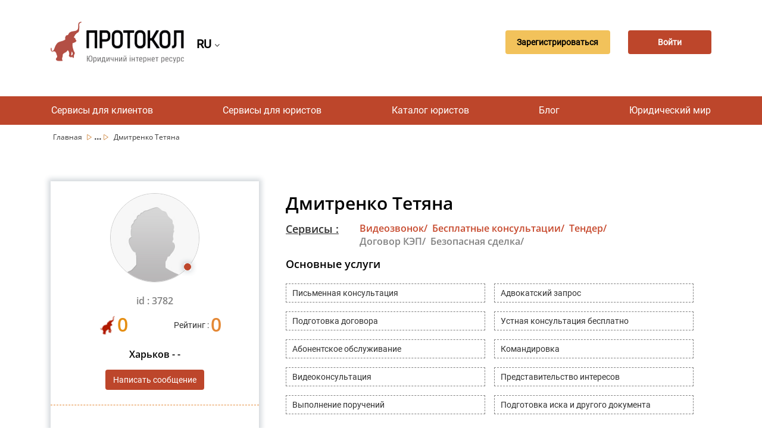

--- FILE ---
content_type: text/html; charset=UTF-8
request_url: https://protocol.ua/ru/dmitrenko_tetyana/
body_size: 7859
content:



<!DOCTYPE html>
<html lang="ru"><head>
    <meta charset="UTF-8">
    <meta name="viewport"
    content="width=device-width,user-scalable=no,initial-scale=1.0,maximum-scale=1.0,minimum-scale=1.0">
    <link href="https://fonts.googleapis.com/css?family=Roboto&display=swap" rel="stylesheet">
    <link href="https://fonts.googleapis.com/css?family=Open+Sans&display=swap" rel="stylesheet">
    <link rel="shortcut icon" href="/favicon.ico?ver=1.0.0" type="image/x-icon">
	<meta name="description" content="Дмитренко Тетяна - Киевская обл. Киев вулиця Сикорського, 5 б/н. Сервис юридической консультации Протокол. Найдите юриста, который специализируется на нужной Вам услуге.">
    <meta name="Keywords" content="Дмитренко Тетяна, Юрист, украина, консультация, Протокол">
    <meta name="robots" content="index,follow">
     <meta name="rp00915a6c55304475b19c2e0349e1f885" content="4a1572b5a53701f25d443e5f88608928" />
    <meta name="yandex-verification" content="b253bedfd2b378ac" />

	<meta name="googlebot" content="NOODP" />
	<meta name="publisher" content="ПРОТОКОЛ"/>
    <meta name="author" content="ПРОТОКОЛ"/>
	<meta name="copyright" content="ПРОТОКОЛ" />
	<meta name="revisit-after" content="2 days" />
	<meta name="Cache-Control" content="no-cache, must-revalidate"/>
    <meta name="000a37103f6948f1900a1c45b30cd26a" content="">
    <meta name="it-rating" content="it-rat-76b280085b2ef9fcd1b2473626a46848" />
    <meta http-equiv="X-UA-Compatible" content="IE=edge">
    <meta name="viewport" content="width=device-width, initial-scale=1, maximum-scale=1">
    <meta name="theme-color" content="#bd462b">
    <title>Дмитренко Тетяна - лучшие юристы Украины</title>
		 				<link rel="alternate" hreflang="ru" href="https://protocol.ua/ru/dmitrenko_tetyana/" />
			<link rel="alternate" hreflang="uk" href="https://protocol.ua/ua/dmitrenko_tetyana/" />
			<link rel="alternate" href="https://protocol.ua/ua/dmitrenko_tetyana/" hreflang="x-default" />
		
    


    
    	<meta property="og:type" content="website" />
		<meta property="fb:app_id" content="1721387574741434">
        <meta property="og:url" content="https://protocol.ua/ru/dmitrenko_tetyana/"/>

       	<meta property="og:title" content="Дмитренко Тетяна - лучшие юристы Украины" />
        <meta property="og:description" content="Дмитренко Тетяна - Киевская обл. Киев вулиця Сикорського, 5 б/н. Сервис юридической консультации Протокол. Найдите юриста, который специализируется на нужной Вам услуге." />
				<meta property="og:image"   content="https://protocol.ua/images/site/no_avatar.jpg" />

   		 






    <!-- Google tag (gtag.js) -->
<script async src="https://www.googletagmanager.com/gtag/js?id=G-NTC07KB9YK"></script>
<script>
  window.dataLayer = window.dataLayer || [];
  function gtag(){dataLayer.push(arguments);}
  gtag('js', new Date());

  gtag('config', 'G-NTC07KB9YK');
</script>


<link href="/css/profile.css?v=4" rel="stylesheet">
<link href="/assets/b361f8fe/css/bootstrap.css" rel="stylesheet">
<link href="/css/style.css?v=22" rel="stylesheet">
<link href="/css/main.css?v=22" rel="stylesheet">
<link href="/fonts/font-awesome-4.7.0/css/font-awesome.min.css" rel="stylesheet">
<script>var getmoreotz = "\/ru\/ajaxreq\/getmoreotz\/";
var getmorepub = "\/ru\/ajaxreq\/getmorepub\/";
var getmoredoc = "\/ru\/ajaxreq\/getmoredoc\/";
var urlmodal = "\/ru\/ajaxreq\/getmodalvideo\/?url=user";
var modalstatvieo = false;
var modalnone = null;</script>


	<script src="https://player.bidmatic.io/microplayer/v2/smartvideo.ab.min.js" defer></script>


   <!-- head banerov start -->
   

   <!-- head banerov end -->

</head>



<body>

<style>
.desc_stream{
	cursor: pointer !important;
}


.stream-previous__speakerst{
	cursor: pointer !important;
}

</style>


    <div class="clear"></div>
  <!-- reclam -->
 <style>
 .article-main  ul{
   list-style-position: inherit !important;
 }

 </style>
<div class="clear"></div>
	<!-- reclam -->
<!-- Google Tag Manager (noscript) -->
<noscript><iframe src="https://www.googletagmanager.com/ns.html?id=GTM-5JHGR7S"
height="0" width="0" style="display:none;visibility:hidden"></iframe></noscript>
<!-- End Google Tag Manager (noscript) -->

                 <div class="clear"></div>
 
<div class="clear"></div>



    <div class="clear"></div>
    <div class="container">
	<div class="row">

        	<div class="col-md-12">
    <header class="header">
        <div class="header_Mob" style="display: flex; align-items: center;">
                        	 <a class="header_logo" href="/ru/"></a>
                       <div class="sl-nav">
   <ul class="ul_lan_ch">
      <li><b class="btn_change_lanf_chan">
            RU
      
	  </b> <i class="fa fa-angle-down" aria-hidden="true"></i>
        <div class="triangle"></div>
        <ul>
                   <li>
				<a href="/ua/dmitrenko_tetyana/" class="btn_change_lanf">
                UA
		  		          	</a>
          </li>
                  </ul>
      		</li>
    		</ul>
</div>
        </div>

                <div class="header_button" style="display: flex;
            align-items: center;">
        <div class="header_registration button_ajax" link="/ru/site/regist/"><a>
        Зарегистрироваться        </a></div>
        <br>
        <div class="header_enter button_ajax" link="/ru/site/login/"><a>
        Войти        </a></div>
        </div>
        
    </header>
    </div></div></div>
       <br>
         <nav class="nav">
        <ul class="nav_list">
			<li class="nav_list__item">
                        <a href="/ru/besplatnaya_yuridicheskaya_konsultatsiya/">Сервисы для клиентов</a>
                        	<ul class="sub_menu">
                	  <li> <a class="sub_menu_item" href="/ru/yuristi_online/">Видеозвонок юристу</a></li>
                      <li>  <a class="sub_menu_item" href="/ru/besplatnaya_yuridicheskaya_konsultatsiya/">Бесплатные консультации</a></li>
                      <li><a class="sub_menu_item" href="/ru/yuridicheskie_uslugi/">Тендер</a> </li>




                </ul>
            </li>


	    	<li class="nav_list__item">

                        <a href="/ru/baza_sudebnih_resheniy_protokol/">Сервисы для юристов</a>
                        	 <ul class="sub_menu">
                     <li> <a class="sub_menu_item" href="/ru/dovidnik/index/">Довідники</a></li>

                    <li> <a class="sub_menu_item" href="/ru/baza_sudebnih_resheniy_protokol/">База решений “Протокол”</a></li>
                      <li><a class="sub_menu_item" href="/ru/espch/">ЕСПЧ</a></li>
                      <li><a class="sub_menu_item" href="/ru/yuridicheskaya_vselennaya/zakoni/">Законы</a> </li>
                      <li><a class="sub_menu_item" href="/ru/stream/index/">Стрим</a> </li>
                       <li> <a class="sub_menu_item" href="/ru/sajt_dlya_yurista/">Сайт для юриста (хостинг)</a></li>

                </ul>
            </li>



             <li class="nav_list__item">
                        <a href="/ru/yuridicheskiy_katalog/">Каталог юристов</a>
                        </li>

             <li class="nav_list__item">
                        <a href="/ru/yurvideo_intervyu_konsultatsii/">Блог</a>
            



            	<ul class="sub_menu">

                	  <li> <a class="sub_menu_item" href="/ru/yurvideo_intervyu_konsultatsii/konsultaciya-s-yuristom/">Консультации</a></li>

                      <li><a class="sub_menu_item" href="/ru/yurvideo_intervyu_konsultatsii/video/">Видеоконсультация</a></li>
                      <li><a class="sub_menu_item" href="/ru/interesnie_sudebnie_resheniya/">Интересные судебные решения</a></li>
                      <li><a class="sub_menu_item" href="/ru/yuridicheskaya_diskussiya/">Аналитические статьи</a></li>
                      <li><a class="sub_menu_item" href="/ru/novosti/">Новости</a></li>
                        <li> <a class="sub_menu_item" href="/ru/yurvideo_intervyu_konsultatsii/questions/">Вопросы и ответы</a></li>
                       <li>
                      <a class="sub_menu_item" href="/ru/blog_dlya_yurista/">Блог на Протоколе</a></li>
                      <li>
                      <a class="sub_menu_item" href="/ru/help_protocol/" style="color:#9F0">Допомогти ресурсу "Протокол"</a></li>

                </ul>

            </li>
             <li class="nav_list__item">
                        <a href="/ru/yuridicheskaya_vselennaya/">Юридический мир</a>
                        	<ul class="sub_menu">
                <li> <a class="sub_menu_item" href="/ru/vojna_i_prava/">Війна і права</a></li>
                	  <li><a style="min-width:170px;" class="sub_menu_item" href="/ru/yuridicheskaya_vselennaya/seminari_dlya_yuristiv/">События</a></li>

                      <li><a class="sub_menu_item"	href="https://books.protocol.ua/">Литература</a> </li>
                      <li><a class="sub_menu_item" href="/ru/yuridicheskaya_vselennaya/tabloid/">Таблоид</a></li>
                       <li><a class="sub_menu_item" href="/ru/yuridicheskaya_vselennaya/legal_tech_yuridicheskie_startapyi/">Стартапы</a></li>
                       <li><a class="sub_menu_item" href="/ru/metoduchka/">Методички</a></li>
                        <li><a class="sub_menu_item" href="/ru/zrazki/">Шаблоны</a></li>
                </ul>






            </li>







  </ul>
    </nav>

    <nav class="navMobile">
        <input id="menu__toggle" type="checkbox" />
        <span class="menu__text">Меню</span>
        <label class="menu__btn" for="menu__toggle">
            <span></span>
        </label>
        <ul class="menu__box">


	    	<li class="menu__item">
                        <a href="/ru/baza_sudebnih_resheniy_protokol/">Сервисы для юристов</a>
                        <ul class="sub_menu">
                      <li> <a class="sub_menu_item" href="/ru/dovidnik/index/">Довідники</a></li>

                	  <li> <a class="sub_menu_item" href="/ru/baza_sudebnih_resheniy_protokol/">База решений “Протокол”</a></li>
                      <li><a class="sub_menu_item" href="/ru/espch/">ЕСПЧ</a></li>
                      <li><a class="sub_menu_item" href="/ru/yuridicheskaya_vselennaya/zakoni/">Законы</a> </li>
                      <li><a class="sub_menu_item" href="/ru/stream/index/">Стрим</a> </li>
                      <li> <a class="sub_menu_item" href="/ru/sajt_dlya_yurista/">Сайт для юриста (хостинг)</a></li>
                </ul>
            </li>
            <li class="menu__item">
                        <a href="/ru/besplatnaya_yuridicheskaya_konsultatsiya/">Сервисы для клиентов</a>
                        	<ul class="sub_menu">
                	  <li> <a class="sub_menu_item" href="/ru/yuristi_online/">Видеозвонок юристу</a></li>
                      <li>  <a class="sub_menu_item" href="/ru/besplatnaya_yuridicheskaya_konsultatsiya/">Бесплатные консультации</a></li>
                      <li><a class="sub_menu_item" href="/ru/yuridicheskie_uslugi/">Тендер</a> </li>
                </ul>
            </li>

             <li class="menu__item">
                        <a href="/ru/yuridicheskiy_katalog/">Каталог юристов</a>
                        </li>

             <li class="menu__item">
                        <a href="/ru/yurvideo_intervyu_konsultatsii/">Блог</a>
                        	<ul class="sub_menu">

                	  <li> <a class="sub_menu_item" href="/ru/yurvideo_intervyu_konsultatsii/konsultaciya-s-yuristom/">Консультации</a></li>
                      <li><a class="sub_menu_item" href="/ru/yurvideo_intervyu_konsultatsii/video/">Видеоконсультация</a></li>

                      <li><a class="sub_menu_item" href="/ru/yuridicheskaya_diskussiya/">Аналитические статьи</a></li>
                      <li><a class="sub_menu_item" href="/ru/novosti/">Новости</a></li>
                      <li><a class="sub_menu_item" href="/ru/interesnie_sudebnie_resheniya/">Интересные судебные решения</a></li>					   <li>
                          <li> <a class="sub_menu_item" href="/ru/yurvideo_intervyu_konsultatsii/questions/">Вопросы и ответы</a></li>
                      <li>
                      <a class="sub_menu_item" href="/ru/blog_dlya_yurista/">Блог на Протоколе</a></li>
                    <li> <a class="sub_menu_item" href="/ru/help_protocol/" style="color:#9F0">Допомогти ресурсу "Протокол"</a></li>
                </ul>
            </li>
             <li class="menu__item">
                        <a href="/ru/yuridicheskaya_vselennaya/">Юридический мир</a>
                        <ul class="sub_menu">
                    <li> <a style="min-width:170px; display:block;" class="sub_menu_item" href="/ru/vojna_i_prava/">Війна і права</a></li>
                	  <li><a style="min-width:170px; display:block;" class="sub_menu_item" href="/ru/yuridicheskaya_vselennaya/seminari_dlya_yuristiv/">События</a></li>

                      <li><a class="sub_menu_item"	href="https://books.protocol.ua/">Литература</a> </a></li>
                      <li><a class="sub_menu_item" href="/ru/yuridicheskaya_vselennaya/tabloid/">Таблоид</a></li>
                       <li><a class="sub_menu_item" href="/ru/yuridicheskaya_vselennaya/legal_tech_yuridicheskie_startapyi/">Стартапы</a></li>
                        <li><a class="sub_menu_item" href="/ru/metoduchka/">Методички</a></li>
                        <li><a class="sub_menu_item" href="/ru/zrazki/">Шаблоны</a></li>
                </ul>
            </li>












        </ul>
    </nav>
    



	<div style="clear:both;"></div>
    

 <div class="">
    <div class="container">
        <div class="row">
            <div class="col-md-12">
                <div class="crumbs">
                				                	<span 
                  	class="
                                        "
                    
                    >
                	<a class="crumbs__item
                    
                 
                    
                    " href="/ru/">
                     						Главная                                         </a>
                    <span class=""><img src="/img/Vector.svg" /></span>
                    
                    </span>
                                   		

  								                	<span 
                  	class="
                                        crumbs__item_center hide
                                        "
                    
                    >
                	<a class="crumbs__item
                    
                 
                    
                    " href="/ru/yuridicheskiy_katalog/">
                     						Каталог юристов                                         </a>
                    <span class=""><img src="/img/Vector.svg" /></span>
                    
                    </span>
                                        		<span class="crumbs__item_small_center">...</span>
                            <span class="crumbs__item_small_center"><img src="/img/Vector.svg" /></span>
                                   		

  									
                
					                          <span class="crumbs__item_last">Дмитренко Тетяна </span>
                                                               
                	

  				</div>
                 </div>
        </div>
    </div>
</div>
           
<section class="chatprofil">
		<div class="container">
			<div class="row">
				<div class="col-md-12 margin-top-60">
                	<div class="col-md-4">
                    	<div class="con_av_lor">
						  <div class="avar_con">
                          	<div class="avar_con_d">
                    	                              <img class="img-data-profile-avatar" src="/images/site/no_avatar.jpg" alt="Логотип">                                                         
                            <img class="lawyers-status-new" src="/img/offline.png" alt="Логотип">                                                        </div>
                            <div class="id_lt">id : 3782</div>
                          </div>
                          <div class="cont_stat_l">
                          	<div class="cont_stat_l_left">
                            <img class="ltrt-con" src="/img/elephant.png" alt="Рейтинг юриста">  <span class="raut_trt_ellr">0</span>
                            </div>
                         	<div class="cont_stat_l_right">
                           		<span class="raut_trt"> Рейтинг : <span class="rt_nm_cl">0</span></span>
                            </div>

                          </div>

                          <div class="cont_stat_l">
                          	<div class="text_adress_profile ">
                                 	                                	Харьков - -                                    
                                </div>
                          </div>
                          <div class="btn_conteyner_add margin-top">
                           		 
                                    <div class="btn btn_edit_profile button_ajax" link="/ru/site/login/">
       Написать сообщение        </div>
                                                        <div></div>
                                                           </div>
                          <div class="cont_stat_data">
                          					                                                                                                                                    <div class="trtca">
                                            <img class="cabico" src="/images/site/mail.svg" alt="nast">                                            <a href="mailto:tatiius@yandex.ru" target="_blank">tatiius@yandex.ru</a></div>
                                            
                                                                                                                                                                                                           </div>
                          <div class="cont_stat_end">
                          	<div class="heascon">
								<div class="heerth">Звонков</div>
                                <div class="heertb">0</div>
                            </div>
                            <div class="heascon">
								<div class="heerth">Договоров / безопасных сделок</div>
                                <div class="heertb">0</div>
                            </div>
                            <div class="heascon">
								<div class="heerth">Бесплатные консультации</div>
                                <div class="heertb">0</div>
                            </div>
                            <div class="heascon last">
								<div class="heerth">Всего публикаций : </div>
                                <div class="heertb">0</div>
                            </div>

                          </div>

                    	</div>
                    </div>
                    <div class="col-md-8 pr-p">
                    	                            <div class="row cont_info_profile">
                           	  <div class="col-md-12 pr-pt">
                              	<div class="col-md-10">
                          			<h1 class="text_fio_profile_net">
                                		Дмитренко Тетяна                                	</h1>
                                </div>


                                <div class="col-md-2" style="text-align:right;">

                                </div>
                              </div>
                              <div class="col-md-12 margin-top-15">
                              	<div class="col-md-12">
                            	  <div class="col-md-2 pr-spt">
                                    <span class="ser_drt_es">Сервисы : </span>

                                  </div>
                                   <div class="col-md-8 pr-spt">
                	  <a class="serv_rrde_t" href="/ru/yuristi_online/">Видеозвонок/</a>
                      <a class="serv_rrde_t" href="/ru/besplatnaya_yuridicheskaya_konsultatsiya/">Бесплатные консультации/</a>
                    <a class="serv_rrde_t" href="/ru/yuridicheskie_uslugi/">Тендер/</a>
                    <span class="serv_rrde_n">Договор КЭП/</span>
                    <span class="serv_rrde_n" >Безопасная сделка/</span>
                                   </div>
                            	</div>
                               </div>
                                                              
                               <div class="col-md-12  margin-top-15">
                              	<div class="col-md-12">
                            		<div class="ab_h_r">
                                    Основные услуги                                    </div>
                                    <div class="col-md-12 pn">
                                 		                                        <div class="col-md-6 pn">
                                        	<div class="avrt_sent">
                                        	Письменная консультация                                            </div>
                                        </div>

                                                                                <div class="col-md-6 pn">
                                        	<div class="avrt_sent">
                                        	Адвокатский запрос                                            </div>
                                        </div>

                                                                                <div class="col-md-6 pn">
                                        	<div class="avrt_sent">
                                        	Подготовка договора                                            </div>
                                        </div>

                                                                                <div class="col-md-6 pn">
                                        	<div class="avrt_sent">
                                        	Устная консультация бесплатно                                            </div>
                                        </div>

                                                                                <div class="col-md-6 pn">
                                        	<div class="avrt_sent">
                                        	Абонентское обслуживание                                            </div>
                                        </div>

                                                                                <div class="col-md-6 pn">
                                        	<div class="avrt_sent">
                                        	Командировка                                            </div>
                                        </div>

                                                                                <div class="col-md-6 pn">
                                        	<div class="avrt_sent">
                                        	Видеоконсультация                                            </div>
                                        </div>

                                                                                <div class="col-md-6 pn">
                                        	<div class="avrt_sent">
                                        	Представительство интересов                                            </div>
                                        </div>

                                                                                <div class="col-md-6 pn">
                                        	<div class="avrt_sent">
                                        	Выполнение поручений                                            </div>
                                        </div>

                                                                                <div class="col-md-6 pn">
                                        	<div class="avrt_sent">
                                        	Подготовка иска и другого документа                                            </div>
                                        </div>

                                                                        	</div>

                            	</div>
                               </div>

                               <div class="col-md-12  margin-top-15">
                            		<div class="col-md-12 service_head_profile">
                                    Специализация                                    </div>
                                    <div class="col-md-12 ">
                                    	 										<table class="table tablener">
                                        	<tr class="head_table_serv">
                                            	<th width="75%" class="trtc">Название</th>
                                                <th width="25%" class="trtc">Цена</th>
                                            </tr>
										                                            <tr class="">
                                            	<td width="75%" class="serv_name">Пенсійне законодавство.</td>
                                                <td width="25%" class="serv_price">200-200 грн</td>
                                            </tr>

                                                                                    <tr class="">
                                            	<td width="75%" class="serv_name">Трудове законодавство. Кодекс законів про працю України.</td>
                                                <td width="25%" class="serv_price">200-200 грн</td>
                                            </tr>

                                                                                    <tr class="">
                                            	<td width="75%" class="serv_name">Цивільне законодавство</td>
                                                <td width="25%" class="serv_price">200-200 грн</td>
                                            </tr>

                                                                                    <tr class="">
                                            	<td width="75%" class="serv_name">Право інтелектуальної власності. Оформлення правоохоронних документів на об’єкти інтелектуальної власності.</td>
                                                <td width="25%" class="serv_price">200-200 грн</td>
                                            </tr>

                                                                                    <tr class="">
                                            	<td width="75%" class="serv_name">Визнання права власності на нерухоме/рухоме майно в суді. Визнання інших речових прав в суді.</td>
                                                <td width="25%" class="serv_price">200-200 грн</td>
                                            </tr>

                                                                                </table>
                                                                                	<div class="col-md-12" style="text-align:center"> <img class="img_show_more_serv" src="/img/arrow_but.svg" alt="Логотип"></div>
                                    </div>
                            	</div>

                            </div>
                                             </div>
                    <div class=" col-md-12 margin-top-15"></div>
                    
                    


                     
                </div>
	</div></div>
</section>
 


    <div class="container ">
            <div class="row">
    <div class="col-md-12">
     <div class="col-md-12">
                  </div>
 </div></div></div>

     <div class="container ">
            <div class="row">
    <div class="col-md-12">


     </div></div></div>
    <section class="section8">
        <div class="section8_waves"></div>
    </section>
    <div style="clear:both;"></div>
    <section class="section9">
        <div class="section9_container">
        <div class="section9_firstBlock">
        	<img class="section9_img" src="/img/logo_Protocol.svg" alt="logo">
            <h2 class="section9_firstBlock__heading">Юридические оговорки</h2>
            <p class="section9_firstBlock__paragraph">Protocol.ua обладает авторскими правами на информацию, размещенную на веб - страницах данного ресурса, если не указано иное. Под информацией понимаются тексты, комментарии, статьи, фотоизображения, рисунки, ящик-шота, сканы, видео, аудио, другие материалы. При использовании материалов, размещенных на веб - страницах «Протокол» наличие гиперссылки открытого для индексации поисковыми системами на protocol.ua обязательна. Под использованием понимается копирования, адаптация, рерайтинг, модификация и тому подобное.</p>
            <a class="section9_firstBlock__link"
                       	 href="/ru/uridika_warning/"
            



            >Полный текст</a>
						<p class="section9_firstBlock__heading" style="padding:10px 0;" >Приймаємо до оплати <br>
							<img src="/visa.webp" style="padding:10px 0;" >
							<img src="/prost.png" style="padding:10px 0;" width="88px" height="40px" >
						</p>
            <p class="section9_firstBlock__copyright">Copyright © 2014-2025 «Протокол». Все права защищены.</p>
        </div>
            <div class="section9_secondBlock">
                <h2 class="section9_secondBlock__heading">О проекте</h2>
<!--
								<a class="section9_secondBlock__link"
                           	 href="/ru/pro-resurs-protokol/"
                         >О ресурсе “Протокол”</a>
   				<a class="section9_secondBlock__link"
                           	 href="/ru/komanda_protokol/"
                         >Команда "Протокол"</a>-->
						 <a class="section9_secondBlock__link"
							 					 href="/ru/reklama_na_protokol/"
				 				>Реклама на "Протокол"</a>
						 <a class="section9_secondBlock__link"
							 					 href="/ru/god_bez_reklamu/"
				 				>"Протокол" без реклами!</a>


                <a class="section9_secondBlock__link"  href="/sitemap.xml">Карта сайта</a>

                <a class="section9_secondBlock__link"

                           	 href="/ru/yuridicheskie_uslugi/"
            

             >Тендер на юридическую услугу</a>
                <a class="section9_secondBlock__link"
                            	 href="/ru/policy/"
                          >Пользовательское соглашение</a>
                 <a class="section9_secondBlock__link"
                            	 href="/ru/help_protocol/"
                          >Допомогти ресурсу "Протокол"</a>
                <div class="section9_secondBlock__social">
                    <a href="https://www.facebook.com/groups/752979551400933/" rel="nofollow">
                    <img class="img-responsive" src="/img/facebook.svg" alt="facebook_icon">                    </a>
                    <a href="https://www.youtube.com/channel/UCwa4l8XMItEdQdRdwWA1Y8Q?sub_confirmation=1" rel="nofollow">
                    <img class="img-responsive" src="/img/youtube.svg" alt="youtube_icon">                 </a>
                    <a href="https://t.me/protokol" rel="nofollow">
                    <img class="img-responsive" src="/img/telegram.svg" alt="telegram_icon">                   </a>
                    <a href="https://invite.viber.com/?g2=AQAu9TkTdzLy00j4a76UUarBIxc%2FBSNRMjOEI2PKDbHz3m6Ry8FvLYZ4QovsnpCk&amp;lang=ru" rel="nofollow">
                     <img class="img-responsive" src="/img/viber.svg" alt="viber_icon">                  </a>
                </div>
            </div>
            <div class="section9_thirdBlock">
            	            		
<div class="section9_thirdBlock__linkBlock1">
                      <h2 class="section9_thirdBlock__heading">Партнёры</h2>
                    	                    
					<a href="https://ukrzoloto.ua/catalog/sergi/f/vstavka-brilliant/"
                                        target="_blank"
                                        >Серьги с бриллиантами </a>
					
					
					<a href="https://alliancetechnika.ua/"
                                        target="_blank"
                                        >alliancetechnika.ua</a>
					
					
					<a href="https://decorro.com.ua/lyustri/"
                                        target="_blank"
                                        >Купить люстру</a>
					
					
					<a href="https://protocol.ua/ru/miralinks/"
                                        target="_blank"
                                        >миралинкс</a>
					
					
					<a href="https://protocol.ua/ru/web_master/"
                                        target="_blank"
                                        >Веб мастер</a>
					
					
					<a href="https://motokosmos.ua/"
                                        target="_blank"
                                        >https://motokosmos.ua/</a>
					
					
					<a href="https://muzline.ua/syntezatory/"
                                        target="_blank"
                                        >Синтезаторы</a>
					
					
					<a href="http://agrotechnika.com.ua/"
                                        target="_blank"
                                        >agrotechnika.com.ua</a>
					
					
					<a href="https://perevod.agency/"
                                        target="_blank"
                                        >perevod.agency</a>
					
					
					<a href="https://europeservice.com.ua/"
                                        target="_blank"
                                        >europeservice.com.ua</a>
					
					
					<a href="https://mk-translations.ua/"
                                        target="_blank"
                                        >mk-translations.ua</a>
					
					
					<a href="https://text.ua/"
                                        target="_blank"
                                        >текст юа</a>
					
					
					<a href="https://kievperevod.com.ua/"
                                        target="_blank"
                                        >kievperevod.com.ua</a>
					                        </div>
                		<div class="section9_thirdBlock__linkBlock2">
					
					
					<a href="https://wine-coolers.com.ua/"
                                        target="_blank"
                                        >Винный шкаф</a>
					
					
					<a href="https://eurocashagency.com/Robota-v-Nimechchyni"
                                        target="_blank"
                                        >Робота в Німеччині</a>
					
					
					<a href="https://turbo-zno.com/ "
                                        target="_blank"
                                        >Подготовка к НМТ / ВНО</a>
					
					
					<a href="https://pereklad.ua/"
                                        target="_blank"
                                        >pereklad.ua</a>
					
					
					<a href="https://hospice-life.com.ua/"
                                        >hospice-life.com.ua/</a>
					
					
					<a href="https://www.103taxi.com/ru/"
                                        target="_blank"
                                        >Перевозка больных </a>
					
					
					<a href="https://medtransportirovka.com.ua/ru/mizhnarodne-perevezennya-hvoryh/"
                                        >Перевозка лежачих больных за границу</a>
					
					
					<a href="https://www.mebelok.com/shkafy/filter-17-5020/"
                                        >Шкафы купе</a>
					
					
					<a href="https://protocol.ua/ru/top-bookmakers-in-ukraine/"
                                        target="_blank"
                                        >Букмекерские конторы Украины</a>
					
					
					<a href="https://imidge.com.ua/ru/f-handbags/"
                                        >Брендовые сумки</a>
					
					
					<a href="https://maltina.com.ua/ru/"
                                        target="_blank"
                                        > maltina.com.ua</a>
					
					
					<a href="https://zlato.ua/ru-ua/"
                                        >Ювелирный магазин</a>
					
					
					<a href="https://protocol.ua/ru/jeka/"
                                        target="_blank"
                                        >Cылки</a>
					
					
                </div>
                
            </div>
        </div>
    </section>








<div id="pop_up_lear" onClick="hidepopup()"></div>
<div id="pop_up_content"></div>

<div class="img_show_trdcin" onClick="hidepopupimg()">
	<span class="img_show_trd"></span>
</div>




<div class="popup_conteyner_chat">


</div>
	<script type="application/ld+json">
 	{
  	 "@context": "http://schema.org",
  	 "@type": "Organization",
  	  "url": "https://protocol.ua/",
 	  "logo": "https://protocol.ua/img/logo_Protocol.svg",
	  "name":"Протокол",
	  "image": [
	 "https://protocol.ua/img/logo_Protocol.svg"
 ],
	  "telephone":"+38 (093) 199-3215",
	  "email":"support@protocol.ua",
	  "address":"Київ."

	 }
	</script>

    
    
	<script src="/assets/25560c77/jquery.js"></script>
<script src="/js/profile.js?v=7"></script>
<script src="/assets/d9adaeb1/yii.js"></script>
<script src="/js/slider.js?v=2"></script>
<script src="/js/sidebar.js?v=6"></script>
<script src="/js/main.js?v=4"></script>
<script src="/js/jquery.mask.min.js"></script>
<script src="/js/modal.js?v=5"></script>
<script src="/js/blazy.min.js"></script>       



      </body>
</html>


--- FILE ---
content_type: text/css
request_url: https://protocol.ua/css/profile.css?v=4
body_size: 4601
content:
.profile-info_cont{
	border: 1px solid #ECECEC;
box-sizing: border-box;
border-radius: 4px 4px 0px 0px;
margin:18px 15px;
padding:0px 21px 21px 21px;
background: #FDFEFF;
}
.img-data-profile_layer{
	width:100%;
	height:170px;
	object-fit: cover;}
.img-data-profile-avatar{
	width:150px;
	height:150px;
	border-radius:100%;
	border: 4px solid #FFFFFF;
	border:1px solid #ccc;
	object-fit: cover;
	
}
.btn_profrile_cont{
	text-align:right;
}
.btn_conteyner_add{
	text-align:center;}
.btn_edit_profile{
	
background: #BD462B;
border-radius: 4px;
padding:8px 20px;
color:white;
text-decoration:none;

}
.btn_edit_profile:hover{
	color:white;
}
.text_fio_profile{
	font-family: Roboto;
font-style: normal;
font-weight: bold;
line-height: 32px;
font-size: 24px;
word-break:break-all;


/* identical to box height, or 133% */

/* Gray 1 */
color: #333333;
	}
.text_adress_profile{	
	font-family: Open Sans;
font-style: normal;
font-weight: 600;
font-size: 16px;
line-height: 22px;
text-align: center;

/* black */
color: #000000;
margin-top:10px;
padding:10px;
}
.reiting_head_txt{
	font-family: Roboto;
font-style: normal;
font-weight: normal;
font-size: 12px;
line-height: 32px;

/* identical to box height, or 267% */
text-transform: uppercase;

color: #000000;
}
.reiting_head_value{
font-family: Roboto;
font-style: normal;
font-weight: normal;
font-size: 36px;
line-height: 32px;

/* identical to box height, or 89% */
text-transform: uppercase;

color: #000000;
}
.reiting_main_txt{
	font-family: Roboto;
font-style: normal;
font-weight: normal;
font-size: 16px;
line-height: 32px;

/* identical to box height, or 200% */
text-transform: uppercase;

color: #000000;


	
	}
.reiting_main_value{
	font-family: Open Sans;
font-style: normal;
font-weight: 600;
font-size: 72px;
line-height: 100px;

/* identical to box height, or 139% */
text-transform: uppercase;

/* Orange */
color: #F2994A;
	
	}
.service_head_profile{

font-family: Roboto;
font-style: normal;
font-weight: bold;
font-size: 16px;
line-height: 32px;

/* identical to box height, or 200% */


color: #000000;
}
.profile_service_one{
	font-family: Roboto;
font-style: normal;
font-weight: normal;
font-size: 14px;
line-height: 28px;

/* identical to box height, or 200% */
display: flex;
align-items: center;

color: #000000;
background: #F5EADC;
border-radius: 15px;


}
.loyer-service{

	}
.loyer-service-hide{
	display:none;
	}

.img_show_more_up{
	transform: rotate(180deg);
	}
.loyer-service-show{
	display:table-row;
}
.img_show_more_left{
	position:inherit;
	top:-16px;
	
	transform: rotate(90deg);
	}
.img_show_more_right{
	position:inherit;
	top:-16px;
	left:5px;
	transform: rotate(270deg);
	}
.img-data-otzimg{
	object-fit: cover;		
	width: 60px;
	height: 60px;
	border-radius:100%;
}
.img-data-eleficon{
	width:25px;
}
.otz-fio-txt{
	font-family: Roboto;
font-style: normal;
font-weight: bold;
word-break:break-all;

/* identical to box height, or 200% */
text-transform: uppercase;

color: #000000;
}
.otz-conteyer{


}
.text_otz_crat{
	overflow:hidden;
	height:200px;

}
.otz_hide{
	display:none;

}
.img-view-doc{
	object-fit: cover;		
	width:100%;
	height:auto;
	max-height:150px;
}
.head_table_serv{
background: #F4F4F4
}
.serv_name{
	font-family: Roboto;
font-style: normal;
font-weight: normal;
font-size: 14px;
line-height: 18px;

/* or 129% */
color: #000000;


}
.serv_price{
font-family: Roboto;
font-style: normal;

font-size: 14px;
line-height: 18px;

/* identical to box height, or 129% */



color: #B44F45;

}
.profile_avatar_view:hover{
	cursor:pointer;
	opacity:0.5;
	}
.profile_layer_view:hover{
	cursor:pointer;
	opacity:0.5;
	}
.con_av_lor{
box-shadow: 0px 0px 8px 4px rgba(34, 60, 80, 0.2);

}
.avar_con{
	text-align:center;}
.lawyers-status-new{
	vertical-align:bottom;
	position:relative;
	bottom:40px;
	left:55px;
	box-shadow: 0px 0px 8px 2px rgba(34, 60, 80, 0.2);
	}
.avar_con_d{
	display:block;
	width:150px;
	
	margin:auto;
	padding-top:20px;
}
.id_lt{
font-family: Open Sans;
font-style: normal;
font-weight: 600;
font-size: 16px;
line-height: 22px;

/* identical to box height */
text-align: center;

/* Gray 3 */
color: #828282;
}
.ltrt-con{
	width:32px;
}
.cont_stat_l{
	text-align:center;
	}
.raut_trt{

}
.cont_stat_l_left{
	display:inline-block;
	width:40%;
	}
.cont_stat_l_right{
	display:inline-block;
	width:40%;}
.rt_nm_cl{
font-family: Open Sans;
font-style: normal;
font-weight: 600;
font-size: 32px;


/* identical to box height, or 43px */
text-align: center;

color: #E48835;
position:relative;
top:6px;

	}
.raut_trt_ellr{
font-family: Open Sans;
font-style: normal;
font-weight: 600;
font-size: 32px;
line-height: 134%;

/* identical to box height, or 43px */
text-align: center;

/* orange2 */
color: #E58E13;


/* Inside Auto Layout */
flex: none;
order: 0;
flex-grow: 0;
position:relative;
top:6px;
}
.cont_stat_data{
	text-align:center;
	border-top: 1px dashed #E48835;
	border-bottom: 1px dashed #E48835;
	margin-top:25px;
	padding:25px 0;

}
.text_fio_profile_net{
	margin:0;
	font-family: Open Sans;
font-style: normal;
font-weight: 600;
font-size: 30px;


/* black */
color: #000000;


	}
.ab_h_r{
font-family: Open Sans;
font-style: normal;
font-weight: 600;
font-size: 18px;
line-height: 25px;

/* black */
color: #000000;
margin-bottom:5px;
}
.ab_b_r{
font-family: Open Sans;
font-style: normal;
font-weight: normal;
font-size: 14px;
line-height: 20px;

/* black */
color: #000000;

border: 1px dashed #E58E13;
box-sizing: border-box;
padding:10px;
}
.ser_drt_es{
font-family: Open Sans;
font-style: normal;
font-weight: 600;
font-size: 18px;
line-height: 25px;

/* identical to box height */

/* blact\text */
color: #333333;
text-decoration:underline;
}
.serv_rrde_t{
	font-family: Open Sans;
font-style: normal;
font-weight: 600;
font-size: 16px;
line-height: 22px;

/* identical to box height */

/* red1 */
color: #C74A2E;
margin-left:5px;
}
.serv_rrde_n{
	font-family: Open Sans;
font-style: normal;
font-weight: 600;
font-size: 16px;
line-height: 22px;

/* identical to box height */

/* red1 */
color: #828282;
margin-left:5px;
}
.tablener{
	
	margin-bottom:0 !important;
		border: 1px dashed #E48835;
		
	}
.trtc{
border-top:none !important;
}
.tablener td{
border-top: 1px dashed #ddd !important;
}
.img_show_more_serv{
	position:inherit;
	top:-10px;}
#bntad_n{
	padding:5px 0;
font-family: Open Sans;
font-style: normal;
font-weight: 600;
font-size: 16px;
line-height: 22px;

/* red1 */
color: #C74A2E;
}
.btn_trt_num{
	border:1px solid #ccc;
	padding:5px 10px;
	background-color:#C74A2E;
	color:white;
}
.btn_trt_num_c{

	border:1px solid #ccc;
	padding:7px 10px;
	background-color:#666;
	color:white;
}
.dop_num{
	float:left;
}
.dop_num_del{
	float:right;
	font-weight:bold;
	cursor:pointer;
	
}
.dop_num_del a{


	color:black;
}
.formfiledaddst{
width: 100%;
height: 30px;
color: #232323;
font-size: 16px;
font-weight: 500;
border: none;

border-bottom: 1px solid #c2c2c2;
}
.checkbox-other {
	display: block;
	margin: 0 0 10px 0;
	cursor: pointer;
	user-select: none;
	position: relative;
}
.checkbox-other input[type=checkbox] {
	position: absolute;
	z-index: -1;
	opacity: 0;
	display: block;
	width: 0;
	height: 0;
}
.checkbox-other span {
	display: inline-block;
	position: relative; 
	padding: 0 0 0 35px; 
	line-height: 22px;    
}
.checkbox-other span:before {
	content: "";
	display: inline-block;
	width: 22px;
	height: 22px;
	position: absolute;
	left: 0;
	top: 0;
	background: url(https://protocol.ua/images/checkbox-3.png) 0 0 no-repeat;
}

/* Checked */
.checkbox-other input[type=checkbox] + span:after {
	content: "";	
	opacity: 0;
	transition: opacity 0.3s ease;
}
.checkbox-other input[type=checkbox]:checked + span:after {
	display: inline-block;
	width: 22px;
	height: 22px;
	position: absolute;
	left: 4px;
	top: -5px;
	background: url(https://protocol.ua/images/checkbox-4.png) 0 0 no-repeat;
	opacity: 1;
}

/* Focus */
.focused span:before {
	box-shadow: 0 0 0 0.2rem rgba(0,123,255,.25);
}

/* Hover */
.checkbox-other span:hover:after {
	filter: brightness(110%);
}

/* Active */
.checkbox-other span:active:before,
.checkbox-other span:active:after {
	filter: brightness(80%);
}

/* Disabled */
.checkbox-other input[type=checkbox]:disabled + span {
	color: #666;
	cursor: default;
}
.checkbox-other input[type=checkbox]:disabled + span:before,
.checkbox-other input[type=checkbox]:disabled + span:after {
	filter: grayscale(100%);
	opacity: 0.6;
}
.avrt_sent{
	padding:5px 10px;
	border: 1px dashed #828282;
	box-sizing: border-box;
	margin-top:15px;	
}
.avrt_se{
	padding:5px 10px;
	border: 1px solid #E58E13;
	box-sizing: border-box;
	margin-top:15px;	

}
.pn{
	padding-left:0 !important;
	
}
.cabico{
	width:18px;
	height:18px;
	margin-right:15px;
}
.trtca{
	margin:5px;
	margin-top:10px;
	word-break:break-all;
	}
.heascon{
	margin-top:20px;
	text-align:center;
}
.heerth{
	font-family: Open Sans;
font-style: normal;
font-weight: 600;
font-size: 16px;
line-height: 22px;

/* black */
color: #000000;


}
.heertb{
font-family: Open Sans;
font-style: normal;
font-weight: 600;
font-size: 32px;
line-height: 134%;

/* identical to box height, or 43px */
text-align: center;

color: #C74A2E;
}
.otz-fio{
	display:inline-block;
	font-family: Open Sans;
font-style: normal;
font-weight: 600;
font-size: 16px;
line-height: 22px;

/* identical to box height */

/* red1 */
color: #C74A2E;
	}
.otz-fio-rait{
	display:inline-block;
	float:right;
	font-family: Open Sans;
font-style: normal;
font-weight: 600;
font-size: 16px;
line-height: 22px;

/* identical to box height */

/* red1 */
color: #C74A2E;
	}
.otz-text{
	
font-size: 14px;
line-height: 20px;

/* black */
color: #000000;
border: 1px dashed #E58E13;
box-sizing: border-box;
padding:15px;
margin-top:5px;
}
.otz_he{
	font-weight: 600;
font-size: 18px;
line-height: 25px;

/* black */
color: #000000;
}
.btr_ror{
	text-align:right;}
#doc-elem-cont{

box-sizing: border-box;
padding-bottom:10px;
padding-top:10px;

}
.id_lt-us{

font-weight: 600;
font-size: 16px;
line-height: 22px;
text-align: center;
color: #828282;
margin-bottom:20px;
}
#cont_stat_u{
	padding-bottom:10px;
	padding-left:0px;
	padding-right:0px;
	border-bottom: 1px dashed #E48835;
}
.last{
	padding-bottom:20px;}
.pr-p{
	padding-right:0 !important;}
#trt_pi_rx{
	width:auto;
	margin-bottom:10px;
	border:1px solid #C74A2E;

border-radius: 4px;

}

.trycr{
	padding-top:10px;}
@media screen and (max-width: 600px) {
 
  .pr-p{
	padding-right:0 !important;
	padding-left:0 !important;
	}
	.pr-pt{
	padding-right:30px;
	padding-left:30px;
	}
  .text_fio_profile_net{
	  padding-top:15px;
	  font-size:20px;}
   .raut_trt_ellr{
	    font-size:20px;
		top: 2px;
	 }
	.rt_nm_cl{
		 font-size:20px;
		 top: 2px;
	 }
	.con_av_lor{
		margin:0 10px;}
   .con_strtem {
	   border-radius:4px;
	   }
	.pr-spstt_mob{
		font-size:14px;}
	#trt_pi_rx{
	width:100%;
	margin-bottom:10px;
	margin-left:0;

	}
	.trycr{
	padding-top:0;}
}
.img-view-doc{
	margin:5px;}
.margin-top-60{
	margin-top:60px;}
.pr-spt{
	padding-right:0 !important;
	padding-left:0 !important;
	}
.avar_con_d_mob{
	display:block;
	float:left;
}
.img-data-profile-avatar_mob{
width: 120px;
height: 120px;
border-radius: 100%;
border: 4px solid #FFFFFF;
border: 1px solid #ccc;
object-fit: cover;
margin:10px;

}
.lawyers-status-new_mob{
vertical-align: bottom;
position: relative;
bottom: 23px;
right: 35px;
box-shadow: 0px 0px 8px 2px rgba(34, 60, 80, 0.2);
}
.data_con_d_mob{
	display:block;
	vertical-align:top;
	}
.text_fio_profile_net{
	margin-top:20px;}
.id_lt_mob{
	font-weight: 600;
font-size: 16px;
line-height: 22px;

color: #828282;
}
.data_ifo_mob_con{
	width:32%;
	float:left;}
.right{
	text-align:right;}
.pr-spt_mob{
	display:block;
	float:left;}
.heasconmob{
	width:50%;
	float:left;
	text-align:center;
	margin:15px 0;
	}
.pr-spstt_mob_l{
	width:85%;
	float:left;
	}
.pr-spstt_mob_r{
	width:15%;
	float:left;
	}
.con_strtem{
	margin:15px;
	padding:15px;}
.cont_hide_rt{
}
.doc_mobile_view{
	width:50%;
	float:left;}
.text_pub_prof{
	text-decoration:none;
font-size: 16px;
line-height: 22px;
text-align: center;

/* blact\text */
color: #333333;
	text-transform:lowercase;
}
.tret{
	width:50%;
	float:left;
}
.tretrl{
	width:50%;
	float:right;
	text-align:right;
}

@font-face {
   font-family: "Open Sans";
   src: url("../fonts/OpenSans-Bold.woff2") format("woff2"), url("../fonts/OpenSans-Bold.woff") format("woff");
   font-weight: bold;
   font-style: normal;
   font-display: swap;
}

@font-face {
   font-family: "Roboto Condensed";
   src: url("../fonts/RobotoCondensed-Regular.woff2") format("woff2"),
      url("../fonts/RobotoCondensed-Regular.woff") format("woff");
   font-weight: normal;
   font-style: normal;
   font-display: swap;
}

@font-face {
   font-family: "Open Sans";
   src: url("../fonts/OpenSans-Regular.woff2") format("woff2"), url("../fonts/OpenSans-Regular.woff") format("woff");
   font-weight: normal;
   font-style: normal;
   font-display: swap;
}

@font-face {
   font-family: "Roboto";
   src: url("../fonts/Roboto-Regular.woff2") format("woff2"), url("../fonts/Roboto-Regular.woff") format("woff");
   font-weight: normal;
   font-style: normal;
   font-display: swap;
}

@font-face {
   font-family: "Open Sans";
   src: url("../fonts/OpenSans-SemiBold.woff2") format("woff2"), url("../fonts/OpenSans-SemiBold.woff") format("woff");
   font-weight: 600;
   font-style: normal;
   font-display: swap;
}

@font-face {
   font-family: "icon";
   src: url("../fonts/icons/fonts/icon.ttf?lao83w") format("truetype"),
      url("../fonts/icons/fonts/icon.woff?lao83w") format("woff"),
      url("../fonts/icons/fonts/icon.svg?lao83w#icon") format("svg");
   font-weight: normal;
   font-style: normal;
   font-display: block;
}

.icon {
   font-family: "icon" !important;
   speak: never;
   font-style: normal;
   font-weight: normal;
   font-variant: normal;
   text-transform: none;
   line-height: 1;
   -webkit-font-smoothing: antialiased;
   -moz-osx-font-smoothing: grayscale;
}

.icon-minus-circle:before {
   content: "";
}

.icon-plus-circle:before {
   content: "";
}

.icon-new:before {
   content: "";
}

.icon-triangle-round:before {
   content: "";
}

.icon-long-arrow:before {
   content: "";
}

.icon-doc-print:before {
   content: "";
}

.icon-comment-text:before {
   content: "";
}

.icon-eye:before {
   content: "";
}

.icon-star:before {
   content: "";
}

.icon-clock:before {
   content: "";
}

.icon-google .path1:before {
   content: "";
   color: #4285f4;
}

.icon-google .path2:before {
   content: "";
   margin-left: -1em;
   color: #34a853;
}

.icon-google .path3:before {
   content: "";
   margin-left: -1em;
   color: #fbbc05;
}

.icon-google .path4:before {
   content: "";
   margin-left: -1em;
   color: #ea4335;
}

.icon-arrow:before {
   content: "";
}

.icon-calendar:before {
   content: "";
}

.icon-calls:before {
   content: "";
}

.icon-close:before {
   content: "";
}

.icon-consultations:before {
   content: "";
}

.icon-elephant:before {
   content: "";
}

.icon-facebook:before {
   content: "";
}

.icon-phone-call:before {
   content: "";
}

.icon-printer:before {
   content: "";
}

.icon-publications:before {
   content: "";
}

.icon-refresh:before {
   content: "";
}

.icon-save:before {
   content: "";
}

.icon-search:before {
   content: "";
}

.icon-secure-transactions:before {
   content: "";
}

.icon-triangle:before {
   content: "";
}

.btn-red {
   color: #fff;
   background: #c74a2e;
   padding: 9px 39px;
   border: 1px solid #c74a2e;
   border-radius: 4px;
   display: block;
   font-size: 18px;
   font-weight: 600;
}
.publications {
}
@media (max-width: 767.98px) {
   .publications {
      padding: 0 8px;
   }
}
.publications.open .publications__body {
   display: block;
}
.publications.open .publications__btn-open {
   -webkit-transform: rotate(180deg);
   -ms-transform: rotate(180deg);
   transform: rotate(180deg);
}
@media (max-width: 767.98px) {
   .publications__content {
      padding: 11px 7px;
      background: #ffffff;
      -webkit-box-shadow: 0px 2px 9px 2px rgba(0, 0, 0, 0.08);
      box-shadow: 0px 2px 9px 2px rgba(0, 0, 0, 0.08);
      border-radius: 5px;
   }
}
.publications__sort-row {
   margin-bottom: 8px;
   display: -webkit-box;
   display: -ms-flexbox;
   display: flex;
   -webkit-box-pack: justify;
   -ms-flex-pack: justify;
   justify-content: space-between;
   -webkit-box-align: center;
   -ms-flex-align: center;
   align-items: center;
}
@media (max-width: 767.98px) {
   .publications__sort-row {
      padding: 0 9px;
      margin-bottom: unset;
   }
}
.publications__title {
   font-size: 18px;
   font-weight: 600;
   display: -webkit-box;
   display: -ms-flexbox;
   display: flex;
   -webkit-column-gap: 4px;
   -moz-column-gap: 4px;
   column-gap: 4px;
}
h3.publications__title {
   margin: 0;
}
.publications__title span {
   color: #c74a2e;
}
.publications__sort {
   position: relative;
   max-width: 200px;
   width: 100%;
   -webkit-transition: 0.2s ease;
   -o-transition: 0.2s ease;
   transition: 0.2s ease;
}
@media (max-width: 767.98px) {
   .publications__sort {
      display: none;
   }
}
.publications__sort.active .publications__sort-icon {
   -webkit-transform: rotate(180deg);
   -ms-transform: rotate(180deg);
   transform: rotate(180deg);
}
.publications__sort.active .publications__sort-body {
   display: block;
}
.publications__sort-head {
   width: 100%;
   display: -webkit-box;
   display: -ms-flexbox;
   display: flex;
   -webkit-box-pack: justify;
   -ms-flex-pack: justify;
   justify-content: space-between;
   -webkit-column-gap: 10px;
   -moz-column-gap: 10px;
   column-gap: 10px;
   -webkit-box-align: center;
   -ms-flex-align: center;
   align-items: center;
   font-size: 14px;
   padding: 8px 12px;
   border: 1px solid #cc7f31;
   border-radius: 4px;
   background: transparent;
}
.publications__sort-icon {
   font-size: 9px;
   color: #c74a2e;
}
.publications__sort-body {
   z-index: 10;
   display: none;
   position: absolute;
   top: calc(100% + 4px);
   left: 0;
   width: 100%;
   -webkit-box-sizing: padding-box;
   box-sizing: padding-box;
   border: 1px solid #cc7f31;
   border-radius: 4px;
   background: #fff;
}
.publications__sort-item {
   font-size: 14px;
   padding: 7px 11px;
   display: block;
   width: 100%;
   text-align: left;
   background: transparent;
   border: none;
}
.publications__sort-item:hover {
   background: #c74a2e;
   border-radius: 4px;
   color: #fff;
}
.publications__btn-open {
   width: 28px;
   height: 28px;
   border-radius: 50%;
   background: #e58e13;
   font-size: 8px;
   color: #fff;
   display: -webkit-box;
   display: -ms-flexbox;
   display: flex;
   -webkit-box-pack: center;
   -ms-flex-pack: center;
   justify-content: center;
   -webkit-box-align: center;
   -ms-flex-align: center;
   align-items: center;
   border: none !important;
}
@media (min-width: 768px) {
   .publications__btn-open {
      display: none;
   }
}
.publications__btn-open::before {
   margin-top: 2px;
}
.publications__body {
   border: 1px dashed #e58e13;
   padding: 20px 16px;
}
@media (max-width: 767.98px) {
   .publications__body {
      padding: 12px 14px;
      
      margin-top: 12px;
   }
}
.publications__wrapper {
  
   display: -ms-grid;
   display: grid;
   gap: 34px;
   grid-template-columns: repeat(auto-fit, minmax(190px, 1fr));
}
@media (max-width: 767.98px) {
   .publications__wrapper {
      margin-bottom: 24px;
   }
}
@media (max-width: 575.98px) {
   .publications__wrapper {
      -ms-grid-columns: 1fr;
      grid-template-columns: 1fr;
      gap: 24px;
   }
}
.publications__show-more {
   width: -webkit-fit-content;
   width: -moz-fit-content;
   width: fit-content;
   margin: 0 auto;
}
@media (max-width: 575.98px) {
   .publications__show-more {
      font-size: 14px;
      padding: 8px 30px;
   }
}
.card-article__img {
   display: block;
   position: relative;
   width: 100%;
   height: 0;
   padding-bottom: 70%;
   margin-bottom: 12px;
}
@media (max-width: 575.98px) {
   .card-article__img {
      padding-bottom: 44%;
   }
}
.card-article__img img {
   position: absolute;
   top: 0;
   left: 0;
   width: 100%;
   height: 100%;
   -o-object-fit: cover;
   object-fit: cover;
}
.card-article__text {
   display: block;
   padding: 0 5px;
   font-size: 16px;
   color: #333333;
   text-align: center;
}


#trt_pi_rx{
   margin-right: unset;
   margin-bottom: unset !important;
}
.trycr{
   min-height: 40px;
   padding: 0 !important;
   column-gap: 5px; display: flex;align-items: center;
}
.publications__wrapper{
   gap: 20px !important;
   grid-template-columns: repeat(auto-fill, minmax(185px, 1fr)) !important;
}
@media (max-width: 575.98px) {
   .publications__wrapper{
      grid-template-columns: 1fr !important;
   }
}
@media (max-width: 450px) {
   .trycr{
      flex-direction: column;
      align-items: flex-start;
      justify-content: center;
   }
}
.card-article__img img.img-view-doc{
   margin: 0;
   max-height: unset;
}
.card-article__img{
   padding-bottom: 90%;
}

--- FILE ---
content_type: text/css
request_url: https://protocol.ua/css/style.css?v=22
body_size: 6084
content:
.header {
  width: 100%;
  height: 112px;
  box-sizing: border-box;
  display: flex;
  max-width: 1140px;
  margin: 0 auto;
  justify-content: space-between;
}
.header_Mob {
  display: flex;
  align-items: center;
}
.header_button {
  display: flex;
  align-items: center;
}
.header_logo {
  background: url("../img/logo_Protocol2.png");
  min-width: 223.85px;
  height: 69.67px;
}
.header_registration {
  display: flex;
  background: #F2C25B;
  border-radius: 4px;
  padding: 0 19px;
  width: 177px;
  height: 40px;
  align-items: center;
  justify-content: center;
  transition: 0.4s;
}
.header_registration:hover {
  background: #FFCC60;
}
.header_registration a {
  text-decoration: none;
  color: black;
  font-size: 14px;
  line-height: 16px;
  font-weight: 600;
}
.header_enter {
  margin-left: 1.2vw;
  padding: 0 19px;
  display: flex;
  background: #BD462B;
  border-radius: 4px;
  color: white;
  width: 80px;
  height: 40px;
  align-items: center;
  justify-content: center;
  font-size: 14px;
  line-height: 16px;
  transition: 0.4s;
}
.header_enter:hover {
  background: #B62C0C;
}
.header_enter a {
  text-decoration: none;
  color: white;
  font-size: 14px;
  line-height: 16px;
  font-weight: 600;
}
.header_loggedBox {
  display: flex;
  flex-direction: row;
  justify-content: space-between;
}
.header_loggedBox__block {
  display: flex;
  flex-direction: column;
  justify-content: center;
  align-items: center;
}
.header_loggedBox__block.img {
  height: 19px;
  width: 32px;
}
.header_loggedBox__block.link {
  width: 40px;
  height: 40px;
  background-color: white;
  transition: 0.4s;
}
.header_loggedBox__block.link:hover {
  background-color: #FFF2D9;
  border-radius: 20px;
  transform: scale(1.2);
}
.header_loggedBox__block.counter {
  width: 100%;
  display: flex;
  justify-content: center;
  align-items: center;
  background: #FF3B20;
  border-radius: 7px;
  font-size: 12px;
  line-height: 16px;
  color: #FFFFFF;
}
.header_loggedBox__profile {
  width: 68px;
  height: 68px;
  background: url("../img/Oval.png");
}

select {
  margin-left: 1.7vw;
  width: 60px;
  height: 40px;
  background: #F5F5F5;
  box-shadow: 3px 3px 80px rgba(55, 84, 170, 0.1), -3px -3px 80px #FFFFFF, inset 4px 4px 20px rgba(255, 255, 255, 0.2);
  border-radius: 4px;
  border: 1px solid #D8D8D8;
  font-size: 16px;
}

@media screen and (max-width: 768px) {
  .header {
    padding: 11px 15px 18px 15px;
    height: 100%;
    width: 100%;
    display: flex;
    flex-direction: column;
  }
  .header_Mob {
    display: flex;
    justify-content: space-between;
    align-items: center;
  }
  .header_button {
    display: flex;
    justify-content: space-between;
    align-items: center;
  }
  .header_logo {
    background-repeat: no-repeat;
    margin-bottom: 16.2px;
  }
  .header select {
    float: right;
    margin-right: 0;
  }
  .header_enter {
    margin-left: 60px;
  }
  .header_loggedBox {
    display: flex;
    flex-direction: row;
    justify-content: space-between;
  }
}
@media screen and (max-width: 1150px) {
  .header {
    padding: 0vw;
    justify-content: space-around;
  }

  select {
    margin-right: 10vw;
  }
}
.navMobile {
  display: none;
}

.nav {
  width: 100%;
  min-height: 48px;
  background: #BD462B;
  box-sizing: border-box;
  display: flex;
  justify-content: center;
}
.nav_list {
  min-width: 1140px;
  max-width: 1140px;
  display: flex;
  flex-direction: row;
  justify-content: space-between;
  list-style-type: none;
  margin: 0;
  padding: 0;
  overflow: hidden;
}
.nav_list__item a {
  display: block;
  color: white;
  text-align: center;
  padding: 14px 16px;
  text-decoration: none;
  font-size: 16px;
  line-height: 19px;
  transition: 0.4s;
}
.nav_list__item a:hover {
  background: #E45332;
}

@media screen and (max-width: 768px) {
  .nav {
    display: none;
  }

  .navMobile {
    margin-top: 16px;
    display: flex;
    float: right;
    align-items: center;
    justify-content: space-around;
    height: 50px;
    width: 100%;
    background: #BD462B;
  }
}
#menu__toggle {
  opacity: 0;
}

.menu__btn {
  display: flex;
  align-items: center;
  float: right;
  top: 20px;
  width: 26px;
  height: 26px;
  cursor: pointer;
  z-index: 1;
}

.menu__btn > span,
.menu__btn > span::before,
.menu__btn > span::after {
  display: block;
  position: absolute;
  width: 21px;
  height: 2px;
  background-color: #ffffff;
}

.menu__btn > span::before {
  content: "";
  top: -8px;
}

.menu__btn > span::after {
  content: "";
  top: 8px;
}

.menu__box {
  display: block;
  position: fixed;
  visibility: hidden;
  top: 0;
  left: -100%;
  width: 300px;
  height: 100%;
  margin: 0;
  padding: 80px 0;
  list-style: none;
  text-align: center;
  background-color: #BD462B;
  box-shadow: 1px 0 6px rgba(0, 0, 0, 0.2);
  z-index:100;
}

.menu__item {
  display: block;
  padding: 12px 24px;
  color: #FFFFFF;
  font-family: "Roboto", sans-serif;
  font-size: 20px;
  font-weight: 600;
  text-decoration: none;
}
.menu__item a {
  color: #FFFFFF;
}

.menu__item:hover {
  background-color: #E45332;
}

#menu__toggle:checked ~ .menu__btn > span {
  transform: rotate(45deg);
}

#menu__toggle:checked ~ .menu__btn > span::before {
  top: 0;
  transform: rotate(0);
}

#menu__toggle:checked ~ .menu__btn > span::after {
  top: 0;
  transform: rotate(90deg);
}

#menu__toggle:checked ~ .menu__box {
  visibility: visible;
  left: 0;
}

.menu__text {
  font-family: Roboto, sans-serif;
  font-style: normal;
  font-weight: 500;
  font-size: 16px;
  line-height: 19px;
  color: #FFFFFF;
}

@media screen and (max-width: 960px) {
  .nav_list__item a {
    font-size: 75%;
  }
}
.section1 {
  width: 100%;
  font-family: "Open Sans", sans-serif;
  display: flex;
  flex-direction: column;
  position: relative;
  margin: 0 auto;
  height: 468px;
  max-width: 1120px;
}
.section1_heading {
  margin-top: 107px;
  font-weight: bold;
  font-size: 36px;
  line-height: 49px;
  color: #383838;
  max-width: 679px;
}
.section1 .section5_paragraph {
  margin-top: 33px;
  font-size: 18px;
  line-height: 25px;
  color: #383838;
  max-width: 697px;
}
.section1_button {
  margin-top: 33px;
  grid-area: button;
  cursor: pointer;
  background: #F2C25B;
  border-radius: 4px;
  max-width: 307px;
  height: 48px;
  font-family: Roboto, sans-serif;
  font-weight: 600;
  font-size: 14px;
  line-height: 16px;
  text-decoration: none;
  display: flex;
  align-items: center;
  justify-content: center;
  transition: 0.4s;
}
.section1_button:hover {
  background: #FFCC60;
}
.section1_button a {
  font-family: Roboto, sans-serif;
  font-style: normal;
  font-weight: 600;
  font-size: 14px;
  line-height: 16px;
  text-align: center;
  color: #000000;
  text-decoration: none;
}
.section1_img {
  position: absolute;
  right: 0;
  bottom: 40px;
}

@media screen and (max-width: 1050px) {
  .section1 {
    display: flex;
    flex-direction: column;
    height: 100%;
    justify-content: center;
    align-items: center;
  }
  .section1_heading {
    margin-top: 15px;
    font-weight: bold;
    font-size: 18px;
    line-height: 25px;
  }
  .section1_paragraph {
    font-weight: normal;
    font-size: 14px;
    line-height: 19px;
  }
  .section1_img {
    position: unset;
    margin-bottom: 12px;
  }
  .section1_button {
    margin-bottom: 33px;
    width: 100%;
  }

  .b_img img {
    max-width: 100%;
  }

  .b_img2 {
    margin: 0;
  }

  .section3_flexbox__block1 p, .section3_flexbox__block2 p, .section3_flexbox__block3 p {
    max-width: 311px;
    width: 100%;
    height: 79px;
    margin-top: 0;
  }

  div.section3_flexbox2__block1, div.section3_flexbox2__block2, div.section3_flexbox2__block3 {
    height: 390px;
    width: 246px;
  }

  .b_text {
    display: flex;
    flex-direction: column;
  }

  .section3_flexbox2__block1, .section3_flexbox2__block2, .section3_flexbox2__block3 {
    flex-direction: column;
    display: flex;
  }

  div.section3_flexbox2 .b_img2 {
    margin-left: 0;
  }

  .section3_flexbox2 img {
    height: 130px;
  }

  section.section4 {
    padding: 2.8vw 10px;
  }

  section img.section4_img {
    width: 400px;
  }

  .section4_textblock__heading {
    margin: 0;
  }

  section.section6 {
    padding: 10px;
  }

  .nav_list {
    min-width: 100%;
  }

  section.section5 {
    width: auto;
  }

  section.section9 {
    padding: 10px;
  }

  div.b_button {
    padding: 0 24px;
    height: 70px;
    display: flex;
    justify-content: center;
    align-items: center;
  }

  div .section3_flexbox__block1 p, div .section3_flexbox__block2 p, div .section3_flexbox__block3 p {
    max-width: 311px;
    width: 100%;
    height: 129px;
  }

  .section4Mob_img {
    width: 41vw;
    margin: 0 auto;
  }

  iframe.section4Mob_video {
    margin: 0 auto;
  }

  .section4Mob_button {
    margin: 15px auto 0;
  }

  img.section5_img {
    width: 520px;
  }

  img.section6_newsBlock__img, img.section6_dataBlock__img, img.section6_analytics__img {
    box-sizing: border-box;
    padding-right: 0;
    margin-bottom: 10px;
  }

  div.num {
    font-size: 34px;
    line-height: 67px;
  }

  div.section7_counters__counter {
    max-width: 160px;
  }

  .section9_container {
    display: flex;
    flex-direction: column;
    margin: 0 auto;
    justify-content: center;
  }

  .section9_firstBlock, .section9_secondBlock, .section9_thirdBlock {
    margin: 0 auto;
  }
}
@media screen and (max-width: 1050px) {
  h1.section3_heading {
    width: 100%;
    height: 58px;
    font-family: Open Sans, sans-serif;
    font-style: normal;
    font-weight: bold;
    font-size: 23px;
    line-height: 29px;
    text-align: center;
    color: #383838;
    margin: 20px auto;
  }

  .section3_flexbox, .section3_flexbox2 {
    display: flex;
    align-items: center;
    justify-content: center;
    margin-bottom: 15px;
    flex-direction: column;
  }

  div.section3_flexbox__block1, div.section3_flexbox__block2, div.section3_flexbox__block3 {
    width: 100%;
    max-width: 100%;
  }

  div .section3_flexbox__block1 p, div .section3_flexbox__block2 p, div .section3_flexbox__block3 p {
    max-width: 100%;
    width: 100%;
    height: 50%;
  }

  div.section3_flexbox__block1, div.section3_flexbox__block2, div.section3_flexbox__block3 {
    width: 100%;
    max-width: 100%;
    align-items: center;
    margin: 5px auto;
  }

  div.section3_flexbox2__block1, div.section3_flexbox2__block2, div.section3_flexbox2__block3 {
    height: 390px;
    width: 100%;
    max-width: 100%;
  }
}
@media screen and (max-width: 600px) {
  .section9_secondBlock {
    order: 3;
  }

  .section1 {
    margin-bottom: 10px;
  }

  h1.section1_heading {
    text-align: center;
  }

  .section1_button {
    width: 90%;
  }

  .b_text {
    justify-content: center;
    align-items: center;
  }

  div.b_button {
    width: 100%;
    max-width: 90%;
  }

  .header_enter {
    margin-left: 40px;
  }

  section.section6 {
    height: auto;
  }

  div.section6_flexbox {
    flex-direction: column;
  }

  img.section6_dataBlock__img, img.section6_newsBlock__img, img.section6_analytics__img {
    width: 56px;
  }

  div.section6_dataBlock {
    margin-top: 108px;
  }

  h2.section6_heading {
    display: flex;
    font-size: 24px;
    line-height: 33px;
    justify-content: center;
  }

  div.section7_counters {
    justify-content: space-around;
  }

  div.section3_flexbox2__block1, div.section3_flexbox2__block2, div.section3_flexbox2__block3 {
    max-width: 100%;
    width: 100%;
    margin: 0 0 10px 0;
    height: 460px;
  }

  div.section3_flexbox {
    margin-bottom: 5px;
  }

  h2.section4Mob_heading {
    text-align: center;
  }

  .section3 {
    padding: 0;
  }

  div.b_button {
    height: 48px;
    min-height: 48px;
  }

  div.section4Mob_button {
    width: 90%;
  }

  .section3_flexbox2__block1 .b_img2, .section3_flexbox2 img, div.section3_flexbox2 .b_img2 {
    width: 100%;
    height: 100%;
  }

  .section4Mob_img {
    width: 100%;
    margin: 0 auto;
  }

  div.section5_button {
    width: 90%;
    margin: 0 auto;
    position: absolute;
    bottom: 10px;
    z-index: 2;
    left: 0;
    right: 0;
  }

  img.section5_img {
    position: relative;
    width: 100%;
  }

  section.section5 {
    height: 100%;
  }

  section.section5 {
    height: 600px;
    padding-bottom: 5px;
  }

  .section7 {
    max-width: 100%;
    width: 100%;
    padding: 0;
  }

  h2.section7_heading, .section7_heading {
    padding-left: 10px;
  }

  .section7_linkBlock {
    padding: 10px;
  }
}
@media screen and (max-width: 400px) {
  .header {
    padding: 5px;
    height: 100%;
    display: flex;
    flex-direction: column;
  }

  iframe {
    max-width: 100%;
  }

  .section1_img {
    max-width: 100%;
  }

  div.header_registration {
    width: 80%;
    margin-bottom: 5px;
  }

  .header_enter {
    margin-left: 0px;
    width: 80%;
	margin-bottom:5px;
  }

  .header_search {
    margin-right: 0;
    width: 92%;
    margin-bottom: 5px;
  }

  label {
    width: 95%;
    display: flex;
    margin-bottom: 5px;
  }

  div.section9_thirdBlock {
    margin-bottom: 0;
  }
  .arrow{
	  display:none;
  }
}
.section2 {
  height: 613px;
  background: #F4F0EB;
  display: flex;
  justify-content: center;
  align-items: center;
  flex-direction: column;
}
.section2_heading {
  font-family: "Open Sans", sans-serif;
  font-style: normal;
  font-weight: bold;
  font-size: 36px;
  line-height: 49px;
}
.section2_video__mobile {
  display: none;
}

@media screen and (max-width: 768px) {
  .section2 {
    height: 296px;
  }
  .section2_heading {
    font-size: 24px;
    line-height: 33px;
  }
  .section2_video {
    display: none;
  }
  .section2_video__mobile {
    margin: 22px 23px 30px 21px;
    display: flex;
  }

}
.section3 {
  display: flex;
  justify-content: center;
  flex-direction: column;
  max-width: 1140px;
  width: 100%;
  margin: 0 auto;
  padding: 0px 0px 25px 0px;
}
.section3_flexbox {
  display: flex;
  align-items: center;
  justify-content: space-between;
  margin-bottom: 15px;
}
.section3_flexbox__block1, .section3_flexbox__block2 {
  margin-right: 15px;
}
.section3_flexbox__block1, .section3_flexbox__block2, .section3_flexbox__block3 {
  width: 100%;
  max-width: 370px;
  height: 608px;
  background: #F4F4F4;
  display: flex;
  flex-direction: column;
  justify-content: space-between;
}
.section3_flexbox__block1 p, .section3_flexbox__block2 p, .section3_flexbox__block3 p {
  max-width: 311px;
  width: 100%;
  height: 79px;
}

.b_button {

  background: #F2C25B;
  border-radius: 4px;
  padding: 16px 24px;
  text-align: center;
  transition: 0.4s;
}
.b_button a {
  font-family: Roboto, sans-serif;
  font-style: normal;
  font-weight: 600;
  font-size: 14px;
  line-height: 16px;
  text-align: center;
  color: #000000;
  text-decoration: none;
}
.b_button:hover {
  background: #FFCC60;
}

.b_img {
  height: 100%;
  display: flex;
}

.b_text {
  padding: 22px 22px 22px 22px;
}
.b_text h2 {
  margin: 0px 0px 20px 0px;
  font-family: Open Sans;
  font-style: normal;
  font-weight: bold;
  font-size: 24px;
  line-height: 33px;
  color: #383838;
}

.section3_heading {
  width: 670px;
  max-width:100%;

  font-family: Open Sans;
  font-style: normal;
  font-weight: bold;
  font-size: 36px;
  line-height: 49px;
  text-align: center;
  color: #383838;
  margin: 20px auto;
}

.section3_flexbox2 {
  display: flex;
}
.section3_flexbox2__block1, .section3_flexbox2__block2 {
  margin-right: 15px;
}
.section3_flexbox2__block1, .section3_flexbox2__block2, .section3_flexbox2__block3 {
  padding-top: 20px;
  background: #F4F0EB;
  max-width: 370px;
  width: 100%;
  justify-content: space-between;
  height: 100%;
}
.section3_flexbox2 h2 {
  font-size: 20px;
}

.section3_flexbox2__block3 .b_img2 {
  content: "";
  background: url("../img/law_search.png");
  height: 130px;
  background-repeat: no-repeat;
  background-size: contain;
  width: 290px;
  background-position: center center;
  margin-left: 20px;
}

.section3_flexbox2__block1 .b_img2 {
  content: "";
  background: url("../img/Comunity.png");
  height: 130px;
  background-repeat: no-repeat;
  background-size: contain;
  width: 290px;
  background-position: center center;
  margin-left: 20px;
}

.b_img2 {
  height: 130px;
}

@media screen and (max-width: 1150px) {
  .b_text {
    position: relative;
  }
  .b_text h2 {
    position: absolute;
    top: -35px;
    left: 20px;
  }
}
.section4Mob {
  display: none;
}

.section4 {
  height: 100%;
  font-family: "Open Sans", sans-serif;
  background: #F4F0EB;
  padding-bottom: 1px;
}
.section4_container {
  max-width: 1140px;
  display: flex;
  flex-direction: row-reverse;
  margin: 30px auto;
}
.section4 img {
  width: inherit;
}
.section4_textblock {
  display: flex;
  flex-direction: column;
  float: left;
  justify-content: space-between;
}
.section4_textblock__heading {
  font-weight: bold;
  font-size: 36px;
  line-height: 49px;
  color: #383838;
}
.section4_textblock__paragraph {
  font-size: 18px;
  line-height: 25px;
  color: #383838;
}
.section4_textblock__button {
  margin-top: 31px;
  cursor: pointer;
  background: #F2C25B;
  border-radius: 4px;
  width: 152px;
  height: 48px;
  font-family: Roboto, sans-serif;
  font-weight: 600;
  font-size: 14px;
  line-height: 16px;
  text-decoration: none;
  display: flex;
  align-items: center;
  justify-content: center;
  transition: 0.4s;
}
.section4_textblock__button:hover {
  background: #FFCC60;
}
.section4_textblock__button a {
  font-family: Roboto, sans-serif;
  font-style: normal;
  font-weight: 600;
  font-size: 14px;
  line-height: 16px;
  text-align: center;
  color: #000000;
  text-decoration: none;
}

@media screen and (max-width: 900px) {
  .section4 {
    display: none;
  }

  .section4Mob {
    display: flex;
    flex-direction: column;
    padding: 21px 17px 21px 18px;
  }
  .section4Mob_heading {
    float: left;
    font-weight: bold;
    font-size: 24px;
    line-height: 33px;
    color: #383838;
  }
  .section4Mob_paragraph {
    float: left;
    font-size: 14px;
    line-height: 19px;
    color: #383838;
  }
  .section4Mob_button {
    margin-top: 21px;
    cursor: pointer;
    background: #F2C25B;
    border-radius: 4px;
    width: 152px;
    height: 48px;
    font-family: Roboto, sans-serif;
    font-weight: 500;
    font-size: 14px;
    line-height: 16px;
    text-decoration: none;
    display: flex;
    align-items: center;
    justify-content: center;
    transition: 0.4s;
  }
  .section4Mob_button:hover {
    background: #FFCC60;
  }
}
.section5 {
  width: 100%;
  font-family: "Open Sans", sans-serif;
  display: flex;
  flex-direction: column;
  position: relative;
  margin: 0 auto;
  height: 468px;
  max-width: 1120px;
}
.section5_heading {
  grid-area: heading;
  font-weight: bold;
  font-size: 36px;
  line-height: 49px;
  color: #383838;
}
.section5 .section5_paragraph {
  font-size: 18px;
  line-height: 25px;
  color: #383838;
  max-width: 697px;
}
.section5_button {
  margin-top: 20px;
  grid-area: button;
  cursor: pointer;
  background: #F2C25B;
  border-radius: 4px;
  width: 152px;
  height: 48px;
  font-family: Roboto, sans-serif;
  font-weight: 600;
  font-size: 14px;
  line-height: 16px;
  text-decoration: none;
  display: flex;
  align-items: center;
  justify-content: center;
  transition: 0.4s;
}
.section5_button:hover {
  background: #FFCC60;
}
.section5_button a {
  font-family: Roboto, sans-serif;
  font-style: normal;
  font-weight: 600;
  font-size: 14px;
  line-height: 16px;
  text-align: center;
  color: #000000;
  text-decoration: none;
}
.section5_img {
  position: absolute;
  right: 0;
  bottom: 0px;
}

.section6 {
  background: #F4F0EB;
  height: 556px;
  font-family: "Open Sans", sans-serif;
  padding: 1px 0;
}
.section6_container {
  max-width: 1140px;
  margin: 40px auto;
}
.section6_heading {
  font-weight: bold;
  font-size: 36px;
  line-height: 49px;
  color: #383838;
}
.section6_flexbox {
  display: flex;
  flex-direction: row;
  justify-content: space-between;
}
.section6_newsBlock {
  float: left;
  display: flex;
  flex-direction: column;
  height: 285px;
  justify-content: space-between;
}
.section6_newsBlock__img {
  box-sizing: border-box;
  padding-right: 220px;
  margin-bottom: 10px;
}
.section6_newsBlock__heading {
  font-weight: 600;
  font-size: 24px;
  line-height: 33px;
  color: #1D1D1D;
  margin-bottom: 40px;
}
.section6_newsBlock__link {
  text-decoration: none;
  margin-bottom: 10px;
  font-family: Open Sans;
  font-style: normal;
  font-weight: 600;
  font-size: 16px;
  line-height: 22px;
  color: #BD462B;
}
.section6_dataBlock {
  float: left;
  display: flex;
  flex-direction: column;
  justify-content: space-between;
}
.section6_dataBlock__img {
  box-sizing: border-box;
  padding-right: 220px;
}
.section6_dataBlock__heading {
  font-weight: 600;
  font-size: 24px;
  line-height: 33px;
  color: #1D1D1D;
}
.section6_dataBlock__link {
  text-decoration: none;
  margin-bottom: 10px;
  font-family: Open Sans;
  font-style: normal;
  font-weight: 600;
  font-size: 16px;
  line-height: 22px;
  color: #BD462B;
}
.section6_analytics {
  float: left;
  display: flex;
  flex-direction: column;
  justify-content: space-between;
}
.section6_analytics__img {
  box-sizing: border-box;
  padding-right: 220px;
}
.section6_analytics__heading {
  font-weight: 600;
  font-size: 24px;
  line-height: 33px;
  color: #1D1D1D;
}
.section6_analytics__link {
  text-decoration: none;
  margin-bottom: 10px;
  font-family: Open Sans;
  font-style: normal;
  font-weight: 600;
  font-size: 16px;
  line-height: 22px;
  color: #BD462B;
}

.section7 {
  max-width: 1140px;
  width: 100%;
  font-family: "Open Sans", sans-serif;
  margin: 0 auto;
}
.section7_heading {
  font-weight: bold;
  font-size: 36px;
  line-height: 49px;
  color: #383838;
}
.section7_counters {
  display: flex;
  flex-wrap: wrap;
  flex-direction: row;
  justify-content: space-between;
  font-weight: bold;
  font-size: 18px;
  line-height: 25px;
  color: #383838;
}
.section7_counters__counter {
  max-width: 230px;
}
.section7_linkBlock {
  display: flex;
  flex-direction: column;
  justify-content: space-between;
}
.section7_linkBlock img {
  margin-right: 15px;
}
.section7_linkBlock a {
  font-weight: normal;
  font-size: 18px;
  line-height: 25px;
  color: #383838;
  text-decoration: none;
  display: flex;
  margin-bottom: 18px;
  text-align: left;
}

.num {
  font-weight: 600;
  font-size: 64px;
  line-height: 87px;
  color: #BD462B;
}

.section7_linkBLock__link img {
  margin-right: 20px;
}

.section8 {
  width: 100%;
  margin-bottom: -8px;
}
.section8_waves {
  background: url("../img/wawes.svg");
  height: 188px;
}

.section9 {
  font-family: "Open Sans", sans-serif;
  background: #F2DAA9;
  min-height: 325px;
  padding: 1px 0;
}
.section9_container {
  display: flex;
  justify-content: space-between;
  max-width: 1140px;
  margin: 30px auto;
}
.section9_img {
  grid-area: img;
}
.section9_firstBlock {
  max-width: 404px;
  font-family: Open Sans;
  font-style: normal;
  font-weight: normal;
  font-size: 10px;
  line-height: 14px;
  text-align: justify;
  margin-left: 25px;
}
.section9_firstBlock__heading {
  font-weight: bold;
  font-size: 14px;
  line-height: 19px;
  color: #383838;
}
.section9_firstBlock__paragraph {
  font-size: 10px;
  line-height: 14px;
  text-align: justify;
}
.section9_firstBlock__link {
  font-size: 12px;
  line-height: 16px;
  text-align: justify;
  text-decoration-line: underline;
  color: #BD462B;
}
.section9_firstBlock__copyright {
  font-weight: 600;
  font-size: 12px;
  line-height: 16px;
  color: #383838;
}
.section9_secondBlock {
  display: flex;
  flex-direction: column;
  justify-content: flex-end;
  margin-bottom: 22px;
  margin-left: 25px;
}
.section9_secondBlock__heading {
  font-weight: bold;
  font-size: 14px;
  line-height: 19px;
  color: #383838;
}
.section9_secondBlock__link {
  font-size: 14px;
  line-height: 19px;
  text-align: justify;
  text-decoration-line: underline;
  color: #BD462B;
  margin-bottom: 9px;
}
.section9_secondBlock__social {
  width: 15vw;
  display: flex;
  flex-direction: row;
}
.section9_secondBlock__social a {
  margin-right: 0.5vw;
}
.section9_thirdBlock {
  display: flex;
  max-width: 247px;
  width: 100%;
  justify-content: space-between;
  align-items: flex-end;
  margin-bottom: 70px;
  margin-left: 25px;
}
.section9_thirdBlock__heading {
  font-weight: bold;
  font-size: 14px;
  line-height: 19px;
  color: #383838;
}
.section9_thirdBlock__linkBlock1 {
  display: flex;
  flex-direction: column;
}
.section9_thirdBlock__linkBlock1 a {
  font-size: 10px;
  line-height: 13px;

  text-decoration-line: underline;
  color: #BD462B;
  display: flex;
  justify-content: space-between;
  margin-bottom: 9px;
}
.section9_thirdBlock__linkBlock2 {
  display: flex;
  flex-direction: column;
}
.section9_thirdBlock__linkBlock2 a {
  font-size: 10px;
  line-height: 13px;

  text-decoration-line: underline;
  color: #BD462B;
  display: flex;
  justify-content: space-between;
  margin-bottom: 9px;
}

body {
  font-family: "Roboto", sans-serif;
  width: 100%;
  margin: 0;
}
.choose-block{
	width:228px; height:223px;background: #FFFCF9;
border: 2px solid #BD462B;
box-sizing: border-box;
border-radius: 4px;
margin:5% auto;
	}
.choose-block-img{
	width:88px;
	margin:auto;
	margin-top:52px;
}
.choose-block-text{
text-align:center;font-family: Open Sans;
font-style: normal;
font-weight: bold;
font-size: 18px;
line-height: 25px;
color: #000000;
}
.lk-bracum{
	background-color:black;
	text-align:center;
	width:100%;
}
.lk-bracum-con{
	margin:auto;
	}

.user-nav-wrapper {
    background: #232323;
}
.user-nav__item {

    padding: 0 20px;
    display: inline-block;
    font-size: 14px;
    font-weight: 600;
    line-height: 50px;
    color: #fff;
}
.user-nav__item:last-of-type {
    float: right;
    padding: 0;
}
.user-nav__item_active, .user-nav__item:hover {
    border-bottom: 5px solid #bd462b;
	 text-decoration:none;

}
.user-nav__button {
    position: absolute;
    top: 0;
    right:0;
	display: none;
    width: 50px;
    height: 50px;
    text-align: center;
    line-height: 50px;
    font-size: 23px;
    color: #fff;
    cursor: pointer;
}
.user-nav__button i {
    -webkit-transition: -webkit-transform .3s;
    transition: -webkit-transform .3s;
    transition: transform .3s;
    transition: transform .3s,  -webkit-transform .3s;
}
.user-nav__button_active i {
    -webkit-transform: rotate(180deg);
    -ms-transform: rotate(180deg);
    transform: rotate(180deg);
}
.icon-profile {
    margin-right: 15px;
    display: inline-block;
    vertical-align: middle;
    width: 39px;
    height: 25px;
    background: url(../img/profile-icon.png);
}
@media only screen and (max-width: 1200px) {
    .user-nav__item {
        padding: 0 20px
    }
}



@media only screen and (max-width: 991px) {
    .user-nav {

        overflow: hidden;
        -webkit-transition: height .3s;
        transition: height .3s
    }
    .user-nav__item {
        display: block;
        font-size: 14px
    }
    .user-nav__item:not(.active){
        display: none;
    }
    .user-nav__item:hover {
        border-bottom: nonel;
		 border-bottom: 5px solid #bd462b;
		 text-decoration:none;
    }
    .user-nav__item:last-of-type {
        float: none
    }

    .user-nav_show {
        height: 300px
    }
    .user-profile__right-column {
        float: none;
        text-align: left
    }
	.user-nav__button {
    display: block;
    border-left: 1px solid #eee;
}
	.user-nav__item.show_mob {
   	 	display: block;
	}
}
.cont_profile_nast{

	padding-left:0px;
	padding-right:0px;
	}
.row_naw_profile_left_active{
	background: #FFF9EC;
	border-left: 5px solid #bd462b;
	}
.row_naw_profile_left:hover{
	background: #FFF9EC;
	border-left: 5px solid #bd462b;
	text-decoration:none;
	color: #232323;
	}
.row_naw_profile_left{
	padding: 15px;
	margin-top:3px;
	text-decoration:none;
	font-family: Roboto,sans-serif;
font-size: 12px;
font-weight: 500;
color: #232323;
}
.title_edit_page
{
	font-family: Roboto,sans-serif;
font-size: 16px;
font-weight: 500;
border-bottom: 1px solid #e1e1e1;

padding:0;

}
.margin-top{
	margin-top:5px;}
.formfiledadd{
    width: 100%;
    height: 37px;
    color: #232323;
    font-size: 16px;
    font-weight: 500;
    border: none;
        border-bottom-color: currentcolor;
        border-bottom-style: none;
        border-bottom-width: medium;
    border-bottom: 1px solid #c2c2c2;
}
.formfiledadd:focus {
  border-bottom: 1px solid #933;
}
.bttadds{
    width: 125px;
    height: 40px;
    border: none;
    -webkit-border-radius: 3px;
    border-radius: 3px;
    background: #bd462b;
    color: #fff;
    font-size: 14px;
    font-weight: 500;
    -webkit-transition: background .3s;
    transition: background .3s;
}
.chatprofil__link{
	margin-top:15px;
	}
.form-group label {
    color: #5e5e5e;
    font-size: 12px;
    font-weight: 500;
}
.img-data-profile{
	width:150px;
	height:150px;}
.conteyner-data-user{
	margin-top:15px;
	margin-bottom:15px;
	}
.upload-file-profile{
	font-size:40px;
	color:#bd462b;}
.chatprofil__img{
	margin:auto;
	width:150px;
	text-align:center;}
/*# sourceMappingURL=style.css.map */
.services-list {
    font-family: Roboto,sans-serif;
    font-size: 14px;
    margin: 30px 0;
}
.services-list__head {
    font-weight: 700;
}
.services-list-item, .services-list__head {
    padding: 15px 25px;
    border: 1px solid #ccc;
        border-bottom-color: rgb(204, 204, 204);
        border-bottom-style: solid;
        border-bottom-width: 1px;
    border-bottom: none;
}
.services-list__del {
    border: none;
    background: 0 0;
    float: right;
    font-size: 22px;
    line-height: 1;
    padding: 0;
    color: #d90123;
}
.fpopuporm__pass-vis-toggle {
    position:relative;
	bottom:40px;

	left:95%;
    line-height: 46px;
    font-size: 22px;
    cursor: pointer;
    color: #000;
}
.img-data-doc{
	width:75px;
	height:auto;}
#uristdoc-imagefile{
	background-color:red;}

.upload-file-doc{
padding: 13px 25px;
display: inline-block;
-webkit-border-radius: 3px;
border-radius: 3px;
border: 2px solid #bd462b;
text-align: center;
line-height: 1;
font-family: Roboto,sans-serif;
font-size: 14px;
color: #bd462b;
font-weight: 500;
-webkit-transition: background .3s,color .3s;
transition: background .3s,color .3s;
text-decoration:none;
cursor:pointer;
}
.upload-file-doc:hover{
	color:white;
	background-color:#bd462b;
	text-decoration:none;
}


.nav-wrapper {
  width: 50px;
  text-align: center;

margin-left:15px

}
  .sl-nav {
  display: inline;
  margin-top:15px;
  margin-left:15px;
  margin-right:15px;

}
.sl-nav ul {
  margin:0;
  padding:0;
  list-style: none;
  position: relative;
  display: inline-block;
}
.sl-nav li {
  cursor: pointer;
  padding-bottom:10px;
}
.sl-nav li ul {
  display: none;
}
.sl-nav li:hover ul {
  position: absolute;
  top:29px;
  right:-15px;
  display: block;
  background: #fff;
  width: 55px;
  padding-top: 0px;
  z-index: 1;
  border-radius:5px;
  box-shadow: 0px 0px 20px rgba(0,0,0,0.2);
}
.sl-nav li:hover .triangle {
  position: absolute;
  top: 15px;
  right: -10px;
  z-index:10;
  height: 14px;
  overflow:hidden;
  width: 30px;
  background: transparent;
}
.sl-nav li:hover .triangle:after {
  content: '';
  display: block;
  z-index: 20;
  width: 15px;
  transform: rotate(45deg) translateY(0px) translatex(10px);
  height: 15px;
  background: #fff;
  border-radius:2px 0px 0px 0px;
  box-shadow: 0px 0px 20px rgba(0,0,0,0.2);
}
.sl-nav li ul li {
  position: relative;
  text-align: left;
  background: transparent;
  padding: 15px 15px;
  padding-bottom:0;
  z-index: 2;
  font-size: 15px;
  color: #3c3c3c;
}
.sl-nav li ul li:last-of-type {
  padding-bottom: 15px;
}
.sl-nav li ul li span {
  padding-left: 5px;
}
.sl-nav li ul li span:hover, .sl-nav li ul li span.active {
  color: #146c78;
}
.bal_balrow{

font-size: 9px;
line-height: 11px;
text-transform: uppercase;

color: #000000;
	}
.bal_balnum{
font-family: PingFangSC;
font-size: 16px;
line-height: 19px;

color: #000000;
	}
.bal_link{
background: #F5F5F5;
border-radius: 20px;
padding:3px 25px;
text-decoration:none;
}
.bal_link:hover{
	text-decoration:none;
}
.cont_profile_page{
	background: #FFFFFF;
border: 1px solid #E5E5E5;
box-shadow: 0px 2px 4px rgba(0, 0, 0, 0.0742734);
border-radius: 4px;
padding:0;
padding-bottom:20px;}
.cur_bal_con{
	display:block;
	float:right;
	background-color: #F5F5F5;
	padding:10px 20px;
}
.count_balance{
font-family: OpenSans;
font-size: 16px;
line-height: 19px;

color: #BD462B;
}
.user_page_name_tx{
	line-height: 60px;
	display:block;
	float:left;
	margin-left:10px;
}
.clear{
	clear:both;
}
.cont_finance_act{
	border-bottom: 1px solid #e1e1e1;
	padding:0;
	text-decoration:none;
	}
.cont_finance_act_st{
	padding:0;
	text-decoration:none;
}
.finance_act_link{
	padding:10px 15px;
	color: #585858;
	cursor:pointer;
	text-align:center;
	}
.finance_act_link_active{

	border-bottom:4px solid #BD462B;
}
.margin-top-20{
	margin-top:20px;}
.margin-top-30{
	margin-top:30px;}
.margin-top-10{
	margin-top:10px;}
.margin-top-15{
	margin-top:15px;}
.margin-bottom-15{
	margin-bottom:15px;}
.margin-bottom-10{
	margin-bottom:10px;}
.margin-bottom-5{
	margin-bottom:5px;}
.margin-bottom-20{
	margin-bottom:20px;}
.margin-10{
	margin:10px;}
.hide{
	display:none;
}
.add-order-form__button {
    display: inline-block;
    margin: 20px 0;
    padding: 18px 58px;
    border: none;
    background-color: #bd3111;
    color: #fff;
    font-size: 14px;
    font-weight: 700;
    line-height: 1;
    letter-spacing: .07px;
    -webkit-border-radius: 3px;
    border-radius: 3px;
    -webkit-transition: background .3s;
    transition: background .3s;
}

.video-wrapper {
	width:480px;
    margin: 20px 0;
    -webkit-box-shadow: 0 3px 7px rgba(0,0,0,.35);
    box-shadow: 0 3px 7px rgba(0,0,0,.35);
    background-color: #fff;
    -webkit-border-radius: 8px;
    border-radius: 8px;
    overflow: hidden;
}
.center{
	text-align:center;}
.info-message {
    position: relative;
    max-width: 600px;
    margin: 20px 0;
        margin-left: 0px;
    margin-left: 0px;
    margin-left: 45px;
    padding: 5px 15px 5px 18px;
    border-left: 4px solid #cd8032;
    font-family: "Roboto",sans-serif;
    font-size: 18px;
    line-height: 22px;
}
.info-message__icon {
    position: absolute;
    left: -45px;
    top: 0;
    color: #bd462b;
    font-size: 36px;
}
.info-message__title {
    font-size: 22px;
    color: #bd462b;
    font-weight: 700;
}
.info-message__text {
    margin-top: 15px;
    color: #000;
    font-weight: 600;
}
.btn_change_lanf{
	font-size:20px;
	color:black;
	text-decoration:none;

}
.btn_change_lanf:hover{

	color:black;
	text-decoration:none;
}
.btn_change_lanf_chan{
	font-size:20px;
	color:black;
	text-decoration:none;

	margin-left:6px;

}


--- FILE ---
content_type: image/svg+xml
request_url: https://protocol.ua/images/site/mail.svg
body_size: 515
content:
<svg width="18" height="18" viewBox="0 0 18 18" fill="none" xmlns="http://www.w3.org/2000/svg">
<path d="M15 3H4.5C3.67275 3 3 3.67275 3 4.5V8.25H4.5V6L9.3 9.6C9.42987 9.69725 9.58775 9.74981 9.75 9.74981C9.91225 9.74981 10.0701 9.69725 10.2 9.6L15 6V12.75H9V14.25H15C15.8273 14.25 16.5 13.5773 16.5 12.75V4.5C16.5 3.67275 15.8273 3 15 3ZM9.75 8.0625L4.9995 4.5H14.5005L9.75 8.0625Z" fill="#E58E13"/>
<path d="M1.5 9H6.75V10.5H1.5V9ZM3 11.25H7.5V12.75H3V11.25ZM5.25 13.5H8.25V15H5.25V13.5Z" fill="#E58E13"/>
</svg>


--- FILE ---
content_type: image/svg+xml
request_url: https://protocol.ua/img/wawes.svg
body_size: 2310
content:
<svg width="1437" height="188" viewBox="0 0 1437 188" fill="none" xmlns="http://www.w3.org/2000/svg">
<path opacity="0.2" fill-rule="evenodd" clip-rule="evenodd" d="M-2 187.529H1437V19.8987C1437 19.8987 1320.36 25.5884 1194.05 117.857C1151.99 148.584 1135.49 147.104 1101.51 141.491C1067.46 135.868 990.016 83.9458 990.016 83.9458C990.016 83.9458 924.675 48.5737 879.747 53.3007C855.339 55.8687 827.386 65.0729 785.411 75.293C749.873 83.9458 638.909 105.683 582.513 113.334C526.116 120.984 501.719 124.911 465.848 124.501C410.391 123.866 362.921 107.981 328.872 100.714C294.824 93.4468 243.882 77.5017 173.304 57.2756C123.623 43.038 -2 2.15088 -2 2.15088V187.529Z" fill="url(#paint0_linear)"/>
<path opacity="0.2" fill-rule="evenodd" clip-rule="evenodd" d="M-2 69.521C-2 69.521 204.427 -41.2726 426.702 16.8734C495.863 34.9653 515.183 34.5824 603.129 65.4221C691.076 96.2617 701.8 107.009 768.119 116.547C840.296 126.928 941.493 106.022 941.493 106.022C941.493 106.022 1131.91 63.0213 1194.45 90.5567C1229.58 106.022 1272.69 133.8 1298.72 141.957C1319.33 148.413 1345.26 139.186 1376.59 116.547C1437 72.8927 1437 65.4221 1437 65.4221V187.416H-2V69.521Z" fill="url(#paint1_linear)"/>
<path opacity="0.2" fill-rule="evenodd" clip-rule="evenodd" d="M-1.49927 186.775H1436C1436 186.775 1319.63 37.5637 1196.2 22.3018C1072.77 7.03988 1013.44 45.6354 948.415 82.305C883.385 118.975 801.659 138.186 773.352 142.003C737.013 146.905 703.525 154.102 650.88 128.648C616.851 112.195 515.641 64.5361 475.616 64.5361C397.693 64.5361 300.842 83.9025 244.355 96.2885C167.322 113.179 126.279 116.279 97.1684 118.975C46.7115 123.648 -1.49927 186.775 -1.49927 186.775Z" fill="url(#paint2_linear)"/>
<defs>
<linearGradient id="paint0_linear" x1="21.118" y1="3.98005" x2="21.118" y2="183.402" gradientUnits="userSpaceOnUse">
<stop stop-color="white"/>
<stop offset="1" stop-color="#E2B350"/>
</linearGradient>
<linearGradient id="paint1_linear" x1="21.1181" y1="1.375" x2="21.1181" y2="183.233" gradientUnits="userSpaceOnUse">
<stop stop-color="white"/>
<stop offset="1" stop-color="#E2B350"/>
</linearGradient>
<linearGradient id="paint2_linear" x1="183.572" y1="58.6776" x2="183.572" y2="183.037" gradientUnits="userSpaceOnUse">
<stop stop-color="white"/>
<stop offset="1" stop-color="#E2B350"/>
</linearGradient>
</defs>
</svg>


--- FILE ---
content_type: image/svg+xml
request_url: https://protocol.ua/img/viber.svg
body_size: 2620
content:
<svg width="40" height="40" viewBox="0 0 40 40" fill="none" xmlns="http://www.w3.org/2000/svg">
<circle cx="20" cy="20" r="20" fill="#BD462B"/>
<g clip-path="url(#clip0)">
<path d="M30.1902 22.3141C30.8764 16.5382 29.8606 12.8918 28.0282 11.2425L28.0292 11.2415C25.0718 8.42496 15.084 8.00809 11.5458 11.368C9.95693 13.0115 9.39727 15.4237 9.33593 18.4098C9.2746 21.397 9.20176 26.9927 14.4161 28.5107H14.4208L14.4161 30.8289C14.4161 30.8289 14.3806 31.7681 14.9805 31.9568C15.6667 32.1792 15.9772 31.7431 18.1114 29.194C21.6802 29.5035 24.4211 28.7943 24.7325 28.6908C25.4532 28.4493 29.5309 27.9098 30.1902 22.3141ZM18.4631 27.5629C18.4631 27.5629 16.2043 30.3794 15.5018 31.1106C15.2718 31.3483 15.0198 31.3263 15.0236 30.8548C15.0236 30.5452 15.0409 27.0061 15.0409 27.0061C10.6201 25.7392 10.8808 20.9743 10.9287 18.4817C10.9766 15.9881 11.4328 13.9459 12.7783 12.5707C15.8823 9.66025 24.6386 10.311 26.8696 12.4078C29.597 14.8257 28.6262 21.6567 28.632 21.8895C28.0714 26.5605 24.767 26.8566 24.1594 27.0588C23.8997 27.1451 21.4895 27.7651 18.4631 27.5629Z" fill="white"/>
<path d="M19.7128 13.1179C19.3438 13.1179 19.3438 13.6929 19.7128 13.6977C22.5753 13.7198 24.9328 15.715 24.9587 19.3749C24.9587 19.7611 25.5241 19.7563 25.5193 19.3701H25.5183C25.4877 15.4265 22.9136 13.14 19.7128 13.1179Z" fill="white"/>
<path d="M23.4781 18.7683C23.4694 19.1497 24.0339 19.168 24.0387 18.7817C24.0856 16.6073 22.7449 14.8162 20.2255 14.6274C19.8565 14.6005 19.8182 15.1803 20.1862 15.2072C22.3712 15.373 23.5221 16.8641 23.4781 18.7683Z" fill="white"/>
<path d="M22.8743 21.2418C22.4009 20.9677 21.9188 21.1383 21.7195 21.4076L21.3026 21.9471C21.0908 22.2212 20.695 22.1848 20.695 22.1848C17.8066 21.421 17.0342 18.3984 17.0342 18.3984C17.0342 18.3984 16.9988 17.9892 17.2633 17.7697L17.7846 17.3385C18.0453 17.1315 18.2101 16.6331 17.9446 16.1434C17.2355 14.8621 16.7592 14.4204 16.5167 14.0811C16.2618 13.762 15.8785 13.6901 15.4798 13.9057H15.4712C14.6422 14.3906 13.7347 15.2982 14.025 16.2326C14.5205 17.2177 15.4309 20.3582 18.3328 22.731C19.6965 23.8532 21.8546 25.0032 22.7708 25.2687L22.7794 25.2821C23.6822 25.583 24.56 24.64 25.0286 23.7861V23.7794C25.2366 23.3664 25.1676 22.9754 24.8638 22.7195C24.3252 22.1944 23.5125 21.6146 22.8743 21.2418Z" fill="white"/>
<path d="M20.6203 16.7664C21.5412 16.8201 21.9878 17.3012 22.0357 18.2892C22.053 18.6754 22.6136 18.6486 22.5964 18.2624C22.535 16.9725 21.8623 16.2537 20.651 16.1866C20.282 16.1646 20.2475 16.7444 20.6203 16.7664Z" fill="white"/>
</g>
<defs>
<clipPath id="clip0">
<rect x="8" y="9" width="23" height="23" fill="white"/>
</clipPath>
</defs>
</svg>


--- FILE ---
content_type: image/svg+xml
request_url: https://protocol.ua/img/Vector.svg
body_size: 254
content:
<svg width="8" height="10" viewBox="0 0 8 10" fill="none" xmlns="http://www.w3.org/2000/svg">
<path d="M0.899697 0L0.314697 0.3075V9.3075L0.899697 9.6225L7.6497 5.1225V4.5L0.899697 0ZM1.0647 8.61V1.0125L6.7647 4.815L1.0647 8.61Z" fill="#CC7F31"/>
</svg>


--- FILE ---
content_type: image/svg+xml
request_url: https://protocol.ua/img/telegram.svg
body_size: 700
content:
<svg width="40" height="40" viewBox="0 0 40 40" fill="none" xmlns="http://www.w3.org/2000/svg">
<circle cx="20" cy="20" r="20" fill="#BD462B"/>
<g clip-path="url(#clip0)">
<path d="M16.8475 22.651L16.5167 27.3043C16.99 27.3043 17.195 27.101 17.4409 26.8568L19.66 24.736L24.2584 28.1035C25.1017 28.5735 25.6959 28.326 25.9234 27.3277L28.9417 13.1843L28.9425 13.1835C29.21 11.9368 28.4917 11.4493 27.67 11.7552L9.92836 18.5477C8.71753 19.0177 8.73586 19.6927 9.72253 19.9985L14.2584 21.4093L24.7942 14.8168C25.29 14.4885 25.7409 14.6702 25.37 14.9985L16.8475 22.651Z" fill="white"/>
</g>
<defs>
<clipPath id="clip0">
<rect x="10" y="10" width="20" height="20" fill="white"/>
</clipPath>
</defs>
</svg>


--- FILE ---
content_type: application/javascript
request_url: https://protocol.ua/js/profile.js?v=7
body_size: 857
content:
$(document).ready(function(e) {
  
	 $(".img_show_more_serv").on("click",function(e){
		$(this).toggleClass("img_show_more_up");
		$(".loyer-service-hide").toggleClass("loyer-service-show");
		
		
	});
	$(".otz_more_l").on("click",function(e){
		var el=$(".one-otz-con:first");
		var idu=el.attr("idus");
		var lastid=el.attr("idrw");
		var it=$("#itr").html();
		getMoreotz(lastid,idu,0,it);
		
	});
	$(".otz_more_r").on("click",function(e){
		var el=$(".one-otz-con:last");
		var idu=el.attr("idus");
		var lastid=el.attr("idrw");
		var it=$("#itr").html();
		getMoreotz(lastid,idu,1,it);
		
	});

	$(".doc_more_r").on("click",function(e){
		var el=$(".one-doc-con:last");
		var idu=el.attr("idus");
		var it=$("#doc_it").html();
		
		var lastid=el.attr("idrw");
		getMoredoc(lastid,idu,1,it);
		
	});
	$(".doc_more_l").on("click",function(e){
		var el=$(".one-doc-con:first");
		var idu=el.attr("idus");
		var it=$("#doc_it").html();
		var lastid=el.attr("idrw");
		
		getMoredoc(lastid,idu,0,it);
		
	});
	
	
	$(".pub_more_r").on("click",function(e){
		var el=$(".one-pub-con:last");
		var idu=el.attr("idus");
		var it=$("#pub_it").html();
		var lastid=el.attr("idrw");
		var type=$("#trt_pi_rx").val();
		getMorepub(lastid,idu,1,it,type);
		
	});
	$(".pub_more_l").on("click",function(e){
		var el=$(".one-pub-con:first");
		var idu=el.attr("idus");
		var it=$("#pub_it").html();
		var lastid=el.attr("idrw");
		var type=$("#trt_pi_rx").val();
		getMorepub(lastid,idu,0,it,type);
		
	});
	
	
	
	
	$(".img_show_serv_mob").on("click",function(e){
		$(this).toggleClass("img_show_more_up");
		$(this).parent("div").parent("div").parent("div").children(".cont_hide_rt").toggleClass("hide");
		
	});
	
});
function pubgetmorebtn()
{
		var el=$(".one-pub-con:last");
		var idu=el.attr("idus");
		var it=$("#pub_it").html();
		var lastid=el.attr("idrw");
		var type=$("#trt_pi_rx").val();
		getMorepub(lastid,idu,0,it,type);
}
function getMoreotz(last,idu,act,it){
	
		
		$.post(getmoreotz,{"last":last,"idu":idu,"act":act,"it":it},function(data){
	
			if(data)
			{
				var ans=JSON.parse(data);
				$(".otz-conteyer").html(ans.html);
				$("#itr").html(ans.it);
			}
		});
}

function getMorepub(last,idu,act,it,type){

		
		$.post(getmorepub,{"last":last,"idu":idu,"act":act,"it":it,"type":type},function(data){
	
			if(data)
			{
				var ans=JSON.parse(data);
				if(ans.count)
				{
					var c=$("#pub_it").html();
					if(c>ans.count)
					{
						$("#btn_more").hide();
					}else{
						$("#btn_more").show();
					}
				}
				
				if(ans.act)
				{
					
					if(ans.act==1)
					{
						$(".pub-elem-cont").html(ans.html);
					}else{
						
						$(".pub-elem-cont").append(ans.html);
					}
				}
				
				$("#itr").html(ans.it);
				$("#count_t_pubs").html(ans.all);
			}
		});
}

function getMoredoc(last,idu,act,it){

		
		$.post(getmoredoc,{"last":last,"idu":idu,"act":act,"it":it},function(data){
			$("#doc-elem-cont").html(data);
		});
}
function addnum()
{

	$("#formphone").toggleClass("hide");
	$("#bntad_n").hide();
	
}

function cans_add()
{
	$("#formphone").toggleClass("hide");
	$("#bntad_n").show();
	$("#usersdata-phones").val("");
}
function showimgpop(url)
{
	var ff='<img src="'+url+'" class="img_show_ttsd" />'
	$(".img_show_trd").html(ff);
	$(".img_show_trdcin").css("display","flex");
}
function pubchange(id)
{
		var idu=id;
		var it=$("#pub_it").html();
		var lastid=0;
		var type=$("#trt_pi_rx").val();
		getMorepub(lastid,idu,1,it,type);
}

--- FILE ---
content_type: image/svg+xml
request_url: https://protocol.ua/img/arrow_but.svg
body_size: 267
content:
<svg width="30" height="30" viewBox="0 0 30 30" fill="none" xmlns="http://www.w3.org/2000/svg">
<circle cx="15" cy="15" r="15" fill="#F2994A"/>
<path d="M8.88669 11.0567L15 17.17L21.1133 11.0567L23 12.9433L15 20.9433L7 12.9433L8.88669 11.0567Z" fill="white"/>
</svg>
